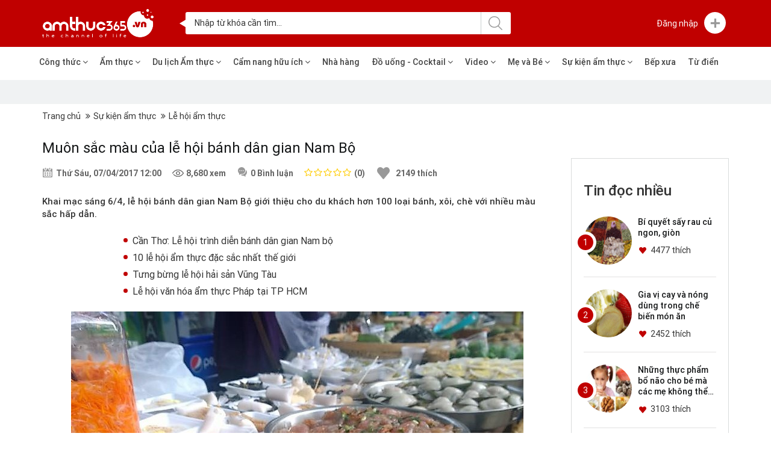

--- FILE ---
content_type: text/html; charset=UTF-8
request_url: https://www.amthuc365.vn/t25436c181/le-hoi-am-thuc/2017/04/muon-sac-mau-cua-le-hoi-banh-dan-gian-nam-bo.html
body_size: 21273
content:
 <!DOCTYPE html> <html xmlns="http://www.w3.org/1999/xhtml" xmlns:fb="http://ogp.me/ns/fb#" lang="vi"> <head> <title>Muôn sắc màu của lễ hội bánh dân gian Nam Bộ | Lễ hội</title> <meta http-equiv="Content-Type" content="text/html; charset=utf-8" /> <meta name="viewport" content="width=device-width"> <meta name="description" content="Khai mạc sáng 6/4, lễ hội bánh dân gian Nam Bộ giới thiệu cho du khách hơn 100 loại bánh, xôi, chè với nhiều màu sắc hấp dẫn." /> <meta name="keywords" content="Muôn, sắc, màu, của, lễ, hội, bánh, dân, gian, Nam, Bộ | Lễ, hội" /> <meta name="alexaVerifyID" content="pfcnCh6qevVDTtEpDVo-uqQV5VA" /> <meta name="eclick_verify" content="dFdZX1AXLRcYGVlEagIBHQseJlBaXE0dKw=="/> <link rel="shortcut icon" href="/favicon.png?v=1769363270" type="image/x-icon" /> <meta name="Abstract" content="Khai mạc sáng 6/4, lễ hội bánh dân gian Nam Bộ giới thiệu cho du khách hơn 100 loại bánh, xôi, chè với nhiều màu sắc hấp dẫn." /> <meta name="Classification" content="Khai mạc sáng 6/4, lễ hội bánh dân gian Nam Bộ giới thiệu cho du khách hơn 100 loại bánh, xôi, chè với nhiều màu sắc hấp dẫn." /> <meta name="Area" content="VN" /> <meta name="author" content="Amthuc365.Vn" /> <meta name="copyright" content="2011 AmThuc365" /> <meta name="resource-type" content="Document" /> <meta name="revisit-after" content="1 days" /> <meta name="DC.Publisher" content="AmThuc365" /> <meta name="owner" content="Amthuc365" /> <meta name="geo.placename" content="Ha Noi" /> <meta name="geo.region" content="VN" /> <meta name="googlebot" content="noarchive" /> <meta name="robots" content="noarchive" /> <meta http-equiv="REFRESH" content="1800" /> <meta property="fb:app_id" content="1362795997830808" /> <meta property="fb:fb:admins" content="161021074015710" /> <meta property="fb:fb:admins" content="100003151510878" /> <link href="https://www.amthuc365.vn/isocms/skin/css/font-awesome.min.css?v=1769363270" rel="stylesheet" type="text/css"/> <meta property="og:type" content="article" /> <meta property="og:url" content="https://www.amthuc365.vn/t25436c181/le-hoi-am-thuc/2017/04/muon-sac-mau-cua-le-hoi-banh-dan-gian-nam-bo.html" /> <meta property="og:title" content="Muôn sắc màu của lễ hội bánh dân gian Nam Bộ | Lễ hội" /> <meta property="og:description" content="Khai mạc sáng 6/4, lễ hội bánh dân gian Nam Bộ giới thiệu cho du khách hơn 100 loại bánh, xôi, chè với nhiều màu sắc hấp dẫn." /> <meta property="og:image" content="https://gl.amthuc365.vn/thumbnails/527/350/uploads/i/Tin_Tuc/2017/T4/le-hoi-banh-dan-gian-Nam-Bo11.jpg?v=4.1" /> <meta content="amthuc365.vn" property="og:site_name" /> <meta content="vi_VI" property="og:locale" /> <meta content="25436" property="amthuc365:votes" /> <meta content="92" property="amthuc365:like_percent" /> <!--new script --> <link href="https://www.amthuc365.vn/isocms/skin/css/home/css/bootstrap.min.css" rel="stylesheet" type="text/css"/> <link rel="stylesheet" type="text/css" href="https://www.amthuc365.vn/isocms/skin/js/new_js/jquery-ui.min.css?ver=1769363270"/> <link rel="stylesheet" href="https://www.amthuc365.vn/isocms/skin/js/themes/gray/easyui.css?v=1769363270" type="text/css" /> <link href="https://www.amthuc365.vn/isocms/skin/css/amthuc365.css?v=1769363270" rel="stylesheet" type="text/css"/> <link rel="stylesheet" href="https://www.amthuc365.vn/isocms/skin/css/news.css?v=1769363270" type="text/css" /> <link rel="stylesheet" href="https://www.amthuc365.vn/isocms/skin/css/hstyle.css?v=1769363270" type="text/css" /> <link rel="stylesheet" type="text/css" href="https://www.amthuc365.vn/isocms/skin/js/owl2/assets/owl.carousel.min.css?v=1769363270"/> <link rel="stylesheet" type="text/css" href="https://www.amthuc365.vn/isocms/skin/js/fancyboxYoutube/jquery.fancybox-1.3.4.css?v=1769363270" /> <!--js--> <script type="text/javascript" src="https://www.amthuc365.vn/isocms/skin/js/new_js/jquery-1.12.4.min.js?v=1769363270"></script> <script type="text/javascript" src="https://www.amthuc365.vn/isocms/skin/js/jquery.easyui.min.js?v=1769363270"></script> <script> var $_easy = $.noConflict(true); </script> <script type="text/javascript" src="https://www.amthuc365.vn/isocms/skin/js/new_js/jquery-1.12.4.min.js?v=1769363270"></script> <script type="text/javascript" src="https://www.amthuc365.vn/isocms/skin/js/new_js/jquery-migrate-1.4.1.min.js?v=1769363270"></script> <script src="https://www.amthuc365.vn/isocms/skin/css/home/js/bootstrap.min.js?v=1769363270" type="text/javascript"></script> <script type="text/javascript" src="https://www.amthuc365.vn/isocms/skin/js/new_js/jquery-ui.min.js?v=1769363270"></script> <script type="text/javascript" src="https://www.amthuc365.vn/isocms/skin/js/jquery.popup.js?v=1769363270"></script> <script type="text/javascript"> var $_document = $(document);</script> <script type="text/javascript" src="https://www.amthuc365.vn/isocms/skin/js/vietiso_slider.js?v=1769363270"></script> <script type="text/javascript" src="https://www.amthuc365.vn/isocms/skin/js/makepop.js?v=1769363270"></script> <script type="text/javascript" src="https://www.amthuc365.vn/isocms/skin/js/jquery.price_format.1.8.js?v=1769363270"></script> <script type="text/javascript" src="https://www.amthuc365.vn/isocms/skin/js/jquery.validate.js?v=1769363270"></script> <script type="text/javascript" src="https://www.amthuc365.vn/isocms/skin/js/jquery.lockfixed.js?v=1769363270"></script> <script type="text/javascript" src="https://www.amthuc365.vn/isocms/skin/js/jquery-ui.min.js?v=1769363270"></script> <script type="text/javascript" src="https://www.amthuc365.vn/isocms/skin/js/jquery.easing.1.3.js?v=1769363270"></script> <script type="text/javascript" src="https://www.amthuc365.vn/isocms/skin/js/jquery.rating.js?v=1769363270"></script> <script type="text/javascript" src="https://www.amthuc365.vn/isocms/skin/js/jquery.colorbox.js?v=1769363270"></script> <script type="text/javascript" src="https://www.amthuc365.vn/isocms/skin/js/jquery.cookie.js?v=1769363270"></script> <script src="https://www.amthuc365.vn/isocms/skin/js/owl2/owl.carousel.min.js?v=1769363270"></script> <script type="text/javascript" src="https://www.amthuc365.vn/isocms/skin/js/fancyboxYoutube/jquery.fancybox-1.3.4.pack.js?v=1769363270"></script> <!--venobox--> <script src="https://www.amthuc365.vn/isocms/skin/js/venobox/venobox.min.js?v=1769363270" type="text/javascript"></script> <link rel="stylesheet" href="https://www.amthuc365.vn/isocms/skin/js/venobox/venobox.css?v=1769363270" type="text/css"/> <script src="https://www.amthuc365.vn/isocms/skin/css/home/js/script.js?v=1769363270" type="text/javascript"></script> <!--end--> <!--Style--> <script type="text/javascript" src="https://www.amthuc365.vn/editor/redactor/redactor.js?v=1769363270"></script> <link rel="stylesheet" href="https://www.amthuc365.vn/editor/redactor/redactor.css?v=1769363270" type="text/css"> <script type="text/javascript" src="https://www.amthuc365.vn/editor/redactor/emojionearea.js?v=1769363270"></script> <link rel="stylesheet" href="https://www.amthuc365.vn/editor/redactor/emojionearea.css?v=1769363270" type="text/css"> <script type="text/javascript" src="https://www.amthuc365.vn/isocms/skin/js/jquery.form.js?v=1769363270"></script> <script type="text/javascript">	var path_ajax_script='https://www.amthuc365.vn';	var DOMAIN_NAME = '';	var URL_IMAGES = 'https://www.amthuc365.vn/isocms/skin/images';	var URL_CSS = 'https://www.amthuc365.vn/isocms/skin/css';	var URL_JS = 'https://www.amthuc365.vn/isocms/skin/js';	var mod = 'news';	var act = 'detail';	var profile_id = '';	var _loggedin = '0';	var return_url = '/t25436c181/le-hoi-am-thuc/2017/04/muon-sac-mau-cua-le-hoi-banh-dan-gian-nam-bo.html';	var confirm_delete = 'Bạn chắc muốn thực hiện thao tác này?';	var appId = '1362795997830808';	var chUrl = '/js/channel.html';	var _login_facebook = '1';	var mod = 'news';	var act = 'detail';	var REQUEST_URI='/t25436c181/le-hoi-am-thuc/2017/04/muon-sac-mau-cua-le-hoi-banh-dan-gian-nam-bo.html';	var OAUTHURL = 'https://accounts.google.com/o/oauth2/auth?';	var VALIDURL = 'https://www.googleapis.com/oauth2/v1/tokeninfo?access_token=';	var SCOPE = 'https://www.googleapis.com/auth/userinfo.email';	var CLIENTID = '549919377579-0phe58fm24a807gslcfdql1t1bi36g93.apps.googleusercontent.com';	var REDIRECT = 'https://www.amthuc365.vn/oauth2callback';	var TYPE = 'token';	var _url = OAUTHURL+'scope='+SCOPE+'&client_id='+CLIENTID+'&redirect_uri='+REDIRECT+'&response_type=' + TYPE;	var acToken, tokenType, expiresIn, user, loggedIn = false; </script> <script src="https://www.google.com/recaptcha/api.js?hl=vi&ver=1769363270" async defer></script> <link rel="stylesheet" type="text/css" href="https://www.amthuc365.vn/isocms/skin/css/default.css?v=1769363270" /> <script type="text/javascript" src="https://www.amthuc365.vn/isocms/skin/js/script.min.js?v=1769363270"></script> <!--<script data-ad-client="ca-pub-4169313547807932" async src="https://pagead2.googlesyndication.com/pagead/js/adsbygoogle.js"></script>--> </head> <body id="landing" class="news_detail_bd"> <div id="fb-root"></div> <script async src="https://www.googletagmanager.com/gtag/js?id=UA-51542885-1"></script> <script> window.dataLayer = window.dataLayer || []; function gtag(){dataLayer.push(arguments);} gtag('js', new Date()); gtag('config', 'UA-51542885-1'); </script> <script>(function(d, s, id) {	var js, fjs = d.getElementsByTagName(s)[0];	if (d.getElementById(id)) return;	js = d.createElement(s); js.id = id;	js.src = 'https://connect.facebook.net/vi_VN/sdk.js#xfbml=1&version=v2.12&appId=133277703988822&autoLogAppEvents=1';	fjs.parentNode.insertBefore(js, fjs);	}(document, 'script', 'facebook-jssdk')); </script> <!-- Google Tag Manager --> <noscript> <iframe src="//www.googletagmanager.com/ns.html?id=GTM-5HZ49T" height="0" width="0" style="display:none;visibility:hidden"></iframe> </noscript> <script>(function(w,d,s,l,i){w[l]=w[l]||[];w[l].push({'gtm.start':	new Date().getTime(),event:'gtm.js'});var f=d.getElementsByTagName(s)[0],	j=d.createElement(s),dl=l!='dataLayer'?'&l='+l:'';j.async=true;j.src=	'//www.googletagmanager.com/gtm.js?id='+i+dl;f.parentNode.insertBefore(j,f);	})(window,document,'script','dataLayer','GTM-5HZ49T');</script> <!-- End Google Tag Manager --> <div id="gbLoading" style="position:fixed;width:100%;height:100%;background:url('/isocms/skin/images/bgLoading.png') repeat; z-index:9999999; display:none;"> <div class="innerGbLoading" style="position:fixed; width:100%; height:100%; background:url('/isocms/skin/images/gbLoading.png') no-repeat center center;"></div> </div> <div class="wapper-container"> <div id="container"> <header> <div class="header-destop"> <div class="header-top"> <div class="container clearfix"> <div class="logo-box"> <h2 class="img-logo"> <a href="/" title="Kênh Ẩm Thực 365"> <img class="img-responsive" src="https://www.amthuc365.vn/isocms/skin/images/Amthuc365/logo.png" alt="AmThuc365"/> </a> </h2> </div> <!--end logo-box--> <div class="search-top col-md-6" 0> <div class="box-search_top clearfix" style="position:relative"> <form method="post" enctype="multipart/form-data" action="/tim-kiem-tren-amthuc365"> <input type="text" name="search_key" class="inputsearch search_all_page" value="Nhập từ khóa cần tìm..." onfocus="if(this.value=='Nhập từ khóa cần tìm...') this.value=''" onblur="if(this.value=='') this.value='Nhập từ khóa cần tìm...'" autocomplete="off" onclick="this.select()"> <button type="submit" class="icon-click" ></button> <div class="autosuggetData" id="autosuggetDataTop"></div> <input type="hidden" name="Hid" value="Hid" /> <input type="hidden" name="token" value="25812d2498b71b164e5a4fbdd6ef4791" /> </form> </div> <script type="text/javascript">	var catId = ""; </script> <script type="text/javascript">	$('body').click(function(event) {	if (!$(event.target).closest('#autosuggetDataTop').length) {	$('#autosuggetDataTop').hide();	};	});	$(".search_all_page").bind('keyup change', function() {	var $_this = $(this);	var $_parent = $_this.closest('.restaurant-search_bar');	search_PageList();	if ($_this.val() != '') {	clearTimeout(aj_search_PageList);	search_PageList();	}	});	/*$(document).on('click','.search-submit', function(ev){	var $_this = $(this);	$('#FormSearchRest').submit();	return false;	});*/	var aj_search_PageList = '';	function search_PageList($_type) {	aj_search_PageList = setTimeout(function() {	var $_keyword =$(".search_all_page").val();	$.ajax({	type: 'POST',	url: path_ajax_script + '/index.php?mod=home&act=ajGetSearchAllPage',	data: {	"keyword": $_keyword	},	dataType: 'html',	success: function(html) {	if (html.indexOf('_EMPTY') >= 0) {	$('#autosuggetDataTop').hide();	}else {	$('#autosuggetDataTop').stop(false, true).slideDown();	$('#autosuggetDataTop').html(html);	}	}	});	}, 500);	} </script> </div> <!--end search-top--> <div class="login-box"> <ul class="menu-top_right"> <li class="login"> <a href="javascript:void(0)" title="Đăng nhập"> <p class="mb0 pull-left text-login"><span class="txt-l">Đăng nhập </span></p> </a> <ul class="menuh-h__login"> <li class="log_res"><a data-toggle="modal" data-target="#web_login" >Đăng nhập</a></li> <li class="log_res"><a data-toggle="modal" data-target="#web_register" >Tạo tài khoản</a></li> <li class="social face"> <a href="javascript:void(0);" class="fb-connect" title="Đăng nhập bằng Facebook"> <span class="ml-15 fa fa-facebook pull-left fs-22"></span> <span class="pull-left txt-social">Đăng nhập bằng Facebook</span></a> </li> <li class="social google"> <a href="javascript:void(0);" class="login_google" title="Đăng nhập bằng Google"> <span class="ml-15 fa fa-google-plus pull-left fs-22"></span> <span class="pull-left txt-social">Đăng nhập bằng Google</span> </a> </li> </ul> </li> <li class="box_ic"> <a href="javascript:void(0);" title="Bạn có thể"> <span class="ic-sprite ic-plus"></span> </a> <ul class="menu-you__can"> <li><p>Bạn có thể </p></li> <li class="clearfix"> <span class="ic-sprite ic-location pull-left"></span> <p class="txt-you_can pull-left"> <!--<a class="add_dataToweb" href="javascript:void(0);" data-url="/them-nha-hang.html" title="Tạo địa điểm">Tạo địa điểm</a>--> <a class="add_dataToweb" href="/them-nha-hang.html" data-url="/them-nha-hang.html" title="Tạo địa điểm">Tạo địa điểm</a> <span>Sẽ được duyệt trong 48 tiếng</span> </p> </li> <li class="clearfix"> <span class="ic-sprite ic-course pull-left"></span> <p class="txt-you_can pull-left"> <!--<a class="add_dataToweb" href="javascript:void(0);" data-url="/them-cong-thuc.html" title="Tạo công thức">Tạo công thức</a>--> <a class="add_dataToweb" href="/them-cong-thuc.html" data-url="/them-cong-thuc.html" title="Tạo công thức">Tạo công thức</a> <span>Sẽ được duyệt trong 48 tiếng</span> </p> </li> <li class="clearfix"> <span class="ic-sprite ic-videoTop pull-left"></span> <p class="txt-you_can pull-left"> <!--<a class="add_dataToweb" href="javascript:void(0);" data-url="/them-video.html" class="mt2" title="Tạo video">Tạo video</a>--> <a class="add_dataToweb" href="/them-video.html" data-url="/them-video.html" class="mt2" title="Tạo video">Tạo video</a> <span>Sẽ được duyệt trong 48 tiếng</span> </p> </li> <li class="clearfix"> <span class="ic-sprite ic-pen pull-left"></span> <p class="txt-you_can pull-left"> <!--<a class="add_dataToweb" href="javascript:void(0);" data-url="/them-bai-viet.html" class="mt2" title="Chia sẻ bài viết">Chia sẻ bài viết</a>--> <a class="add_dataToweb" href="/them-bai-viet.html" data-url="/them-bai-viet.html" class="mt2" title="Chia sẻ bài viết">Chia sẻ bài viết</a> <span>Sẽ được duyệt trong 48 tiếng</span> </p> </li> </ul><!--end menu-you__can--> </li> </ul> </div><!--end login-box--> </div> </div><!--end head-top--> <div class="header-main"> <div class="container"> <div class="row"> <ul class="header-menu_main"> <li><a href="/cong-thuc.html" title="Công thức">Công thức <i class="fa fa-angle-down"></i></a> <ul class="submenu"> <li><a href="/cong-thuc/91-loai-mon/" title="Loại món">Loại món</a></li> <li><a href="/cong-thuc/104-cach-che-bien/" title="Cách chế biến">Cách chế biến</a></li> <li><a href="/cong-thuc/105-thanh-phan/" title="Thành phần">Thành phần</a></li> <li><a href="/cong-thuc/127-van-hoa/" title="Văn hóa">Văn hóa</a></li> </ul> </li> <li> <a href="/am-thuc.html" title="Ẩm thực">Ẩm thực <i class="fa fa-angle-down"></i></a> <ul class="submenu"> <li><a href="/am-thuc-ba-mien.html" title="Ẩm thực ba miền">Ẩm thực ba miền</a></li> <li><a href="/nau-nuong.html" title="Nấu nướng">Nấu nướng</a></li> <li><a href="/the-gioi-mon-ngon.html" title="Thế giới món ngon">Thế giới món ngon</a></li> <li><a href="/van-hoa-am-thuc.html" title="Văn hóa ẩm thực">Văn hóa ẩm thực</a></li> <li><a href="/mon-an-suc-khoe.html" title="Món ăn &amp; sức khỏe">Món ăn &amp; sức khỏe</a></li> <li><a href="/day-nau-an-pha-che.html" title="Dạy nấu ăn - Pha chế">Dạy nấu ăn - Pha chế</a></li> </ul> </li> <li> <a href="/du-lich-am-thuc.html" title="Du lịch Ẩm thực">Du lịch Ẩm thực <i class="fa fa-angle-down"></i></a> <ul class="submenu"> <li><a href="/che-bien-mon-ngon.html" title="Chế biến món ngon">Chế biến món ngon</a></li> <li><a href="/lua-chon-nha-hang.html" title="Lựa chọn nhà hàng">Lựa chọn nhà hàng</a></li> <li><a href="/tu-van-thuc-don.html" title="Tư vấn thực đơn">Tư vấn thực đơn</a></li> </ul> </li> <li> <a href="/cam-nang-huu-ich.html" title="Cẩm nang hữu ích">Cẩm nang hữu ích <i class="fa fa-angle-down"></i></a> <ul class="submenu"> <li><a href="/kheo-tay-hay-lam.html" title="Khéo tay hay làm">Khéo tay hay làm</a></li> <li><a href="/suc-khoe-gia-dinh.html" title="Sức khỏe gia đình">Sức khỏe gia đình</a></li> <li><a href="/meo-vat-gia-dinh.html" title="Mẹo vặt gia đình">Mẹo vặt gia đình</a></li> <li><a href="/lam-dep.html" title="Làm đẹp">Làm đẹp</a></li> <li><a href="/me-va-be.html" title="Mẹ và Bé">Mẹ và Bé</a></li> <li><a href="/thuc-pham-chuc-nang.html" title="Thực phẩm chức năng">Thực phẩm chức năng</a></li> </ul> </li> <li><a href="/dia-chi-nha-hang.html" title="Nhà hàng">Nhà hàng</a></li> <li> <a href="/do-uong-cocktail.html" title="Đồ uống - Cocktail">Đồ uống - Cocktail <i class="fa fa-angle-down"></i></a> <ul class="submenu"> <li><a href="/sinh-to-che-kem.html" title="Sinh tố - Chè - Kem">Sinh tố - Chè - Kem</a></li> <li><a href="/cocktail-mocktails.html" title="Cocktail - Mocktails">Cocktail - Mocktails</a></li> <li><a href="/bia-nuoc-giai-khat.html" title="Bia - Nước giải khát">Bia - Nước giải khát</a></li> <li><a href="/van-hoa-do-uong.html" title="Văn hóa đồ uống">Văn hóa đồ uống</a></li> <li><a href="/tu-van-ve-ruou.html" title="Tư vấn về rượu">Tư vấn về rượu</a></li> <li><a href="do-uong-suc-khoe.html" title="Đồ uống &amp; Sức khỏe">Đồ uống &amp; Sức khỏe</a></li> </ul> </li> <li> <a href="/video/" title="Video">Video <i class="fa fa-angle-down"></i></a> <ul class="submenu"> <li><a href="https://www.amthuc365.vn/video-cong-thuc.html" title="Video công thức">Video công thức</a></li> <li><a href="https://www.amthuc365.vn/video-meo-hay.html" title="Video mẹo hay">Video mẹo hay</a></li> </ul> </li> <li> <a href="/me-va-be.html" title="Mẹ và Bé">Mẹ và Bé <i class="fa fa-angle-down"></i></a> <ul class="submenu"> <li><a href="/am-thuc-trong-mat-tre-tho.html" title="Ẩm thực trong mắt trẻ thơ">Ẩm thực trong mắt trẻ thơ</a></li> <li><a href="/dinh-duong-cho-be.html" title="Dinh dưỡng cho bé">Dinh dưỡng cho bé</a></li> <li><a href="/dinh-duong-ba-bau.html" title="Dinh dưỡng bà bầu">Dinh dưỡng bà bầu</a></li> <li><a href="/me-cham-be-khoe.html" title="Mẹ chăm bé khỏe">Mẹ chăm bé khỏe</a></li> <li><a href="/thuc-pham-cho-be.html" title="Thực phẩm cho bé">Thực phẩm cho bé</a></li> <li><a href="/thuc-pham-ba-bau.html" title="Thực phẩm bà bầu">Thực phẩm bà bầu</a></li> </ul> </li> <li> <a href="/su-kien-am-thuc.html" title="Sự kiện ẩm thực">Sự kiện ẩm thực <i class="fa fa-angle-down"></i></a> <ul class="submenu"> <li><a href="/le-hoi-am-thuc.html" title="Lễ hội ẩm thực">Lễ hội ẩm thực</a></li> <li><a href="/khai-truong-nha-hang-gioi-thieu-san-pham.html" title="Khai trương nhà hàng, giới thiệu sản phẩm">Khai trương nhà hàng, giới thiệu sản phẩm</a></li> <li><a href="/tin-am-thuc.html" title="Tin Ẩm thực">Tin Ẩm thực</a></li> <li><a href="/nhan-vat-hom-nay.html" title="Nhân vật hôm nay">Nhân vật hôm nay</a></li> </ul> </li> <li> <a href="/bep-xua.html" title="Bếp xưa">Bếp xưa </a> </li> <li> <a href="/tu-dien/" title="Từ điển">Từ điển</a></li> </ul> </div> </div> </div> </div><!--end header-top--> </header><!--end header--> <div id="web_login" class="modal fade" role="dialog"> <div class="modal-dialog"> <div class="modal-content form_login_register"> <button type="button" class="close close_form" data-dismiss="modal">&times;</button> <h3 class="title_modal">Đăng nhập</h3> <form id="form__login_api" method="POST"> <div class="content__form_login clearfix"> <div class="login_form"> <div class="form-group "> <div class="input-group email__people"> <input type="text" class="iplr_form form-control" name="email" placeholder="Email" value="" autocomplete="off"/> <span class="input-group-addon"> <i class="email icon_form"></i> </span> </div> </div> <div class="form-group"> <div class="input-group pass__people"> <input type="password" class="iplr_form" name="password" placeholder="Mật Khẩu" value="" autocomplete="off"/> <span class="input-group-addon"> <i class="pass icon_form"></i> </span> </div> </div> <div class="form-group"> </div> <div class="form-group"> <input type="hidden" name="submit_login" value="submit_login"> <button type="submit" class="btn_lr_submit">Đăng nhập</button> </div> </div> <div class="text_or"> <span>Hoặc</span> </div> <!--end login_form--> <div class="login_social"> <button class="btn_social face fb-connect" ><span class="fa fa-facebook"></span> Đăng nhập với Facebook</button> <button class="btn_social google login_google" ><span class="fa fa-google-plus"></span> Đăng nhập với Google</button> <div class="meta__tool text-center"> <a href="javascript:void(0);" title="Chưa có tài khoản?">Chưa có tài khoản?</a> <a href="javascript:void(0);" class="show-modal_res" title="Đăng ký">Đăng ký</a> </div> </div><!--end login_social--> </div> </form> </div> </div> </div> <script type="text/javascript">	$(document).on('click','.show-modal_res', function(){	$('#web_login').modal('hide');	$('#web_register').modal('show');	});	$( document ).ready( function () {	$( "#form__login_api" ).validate( {	rules: {	email: {email:true, required: true},	password: {required: true},	},	messages: {	email:{	required: "Xin vui lòng nhập email",	email: "Email Không hợp lệ"	},	password:"Xin vui lòng nhập mật khẩu",	},	errorElement: "em",	errorPlacement: function ( error, element ) {	error.addClass( "help-block" );	if ( element.prop( "type" ) === "checkbox" ) {	error.insertAfter( element.closest( ".checkbox" ) );	} else {	error.insertAfter( element.closest('.input-group') );	}	},	highlight: function ( element, errorClass, validClass ) {	$( element ).parents( ".col-sm-5" ).addClass( "has-error" ).removeClass( "has-success" );	},	unhighlight: function (element, errorClass, validClass) {	$( element ).parents( ".col-sm-5" ).addClass( "has-success" ).removeClass( "has-error" );	}	} );	}); </script> <div id="web_register" class="modal fade" role="dialog"> <div class="modal-dialog"> <div class="modal-content form_login_register"> <button type="button" class="close close_form" data-dismiss="modal">&times;</button> <h3 class="title_modal">Đăng ký tài khoản</h3> <div class="content__form_login clearfix"> <form method="POST" id="register_api_form"> <div class="login_form"> <div class="form-group "> <div class="input-group name__people"> <input type="text" class="iplr_form" name="name" placeholder="Họ tên"/> <span class="input-group-addon"> <i class="name icon_form"></i> </span> </div> </div> <div class="form-group "> <div class="input-group email__people"> <input type="text" class="iplr_form" name="email" placeholder="Email"/> <span class="input-group-addon"> <i class="email icon_form"></i> </span> </div> </div> <div class="form-group"> <div class="input-group pass__people"> <input type="password" class="iplr_form" name="password" placeholder="Mật Khẩu"/> <span class="input-group-addon"> <i class="pass icon_form"></i> </span> </div> </div> <div class="form-group"> <div class="checkbox checkbox-success"> <input id="terms" name="terms" class="styled" type="checkbox"> <label for="terms">	Tôi đồng ý với <a target="_blank" href="/dieu-khoan-su-dung.html" title="Điều khoản Sử dụng">Điều khoản Sử dụng</a> của AmThuc365 </label> </div> </div> <div class="form-group"> <input type="hidden" name="submit_res" value="submit_res"> <button type="submit" class="btn_lr_submit">Đăng ký</button> </div> </div> <!--end login_form--> </form> <div class="text_or"> <span>Hoặc</span> </div> <div class="login_social"> <button class="btn_social face fb-connect" ><span class="fa fa-facebook"></span> Đăng ký với Facebook</button> <button class="btn_social google login_google" ><span class="fa fa-google-plus"></span> Đăng ký với Google</button> <div class="meta__tool text-center"> <a title="Đã có tài khoản?">Đã có tài khoản?</a> <a href="javascript:void(0);" class="show-modal_log" title="Đăng nhập">Đăng nhập</a> </div> </div> <!--end login_social--> </div> </div> </div> </div> <script type="text/javascript">	$_document.ready( function () {	$_document.on('click','.show-modal_log', function(e){	e.preventDefault();	$('#web_register').modal('hide');	$('#web_login').modal('show');	return false;	});	$("#register_api_form").validate( {	rules: {	name: {required: true},	email: {email:true, required: true},	password: {required: true},	terms: {required: true}	},	messages: {	name: "Xin Vui lòng Nhập Họ Tên",	email:{	required: "Xin vui lòng nhập email",	email: "Email Không hợp lệ"	},	/*phone:{	required: "Xin vui lòng nhập số điện thoại",	number: "Số điện thoại phải là chữ số"	},*/	password:"Xin vui lòng nhập mật khẩu",	terms:"Bạn phải đồng ý với điều khoản sử dụng",	},	errorElement: "em",	errorPlacement: function ( error, element ) {	error.addClass( "help-block" );	if ( element.prop( "type" ) === "checkbox" ) {	error.insertAfter( element.closest( ".checkbox" ) );	} else {	error.insertAfter( element.closest('.input-group') );	}	},	highlight: function ( element, errorClass, validClass ) {	$( element ).parents( ".col-sm-5" ).addClass( "has-error" ).removeClass( "has-success" );	},	unhighlight: function (element, errorClass, validClass) {	$( element ).parents( ".col-sm-5" ).addClass( "has-success" ).removeClass( "has-error" );	}	} );	}); </script> <div class="clearfix"></div> <script type="text/javascript">	var _MOD = 'news';	var $_loggedin = '0';	var path_ajax_script = 'https://www.amthuc365.vn';	var _token = '17e35cb200f08614a2b872d3872fbb36'; </script> <script type="text/javascript">	setTimeout(function(){	$('.alert-login_mess').fadeOut(500);	}, 5000);	$(document).ready(function(){	$('ul.header-menu_main >li').hover(function() {	$(this).find('.submenu').stop(true, true).delay(200).fadeIn(200);	}, function() {	$(this).find('.submenu').stop(true, true).delay(200).fadeOut(200);	});	$('ul.menu-top_right >li').hover(function() {	$(this).find('.menuh-h__login').stop(true, true).delay(200).fadeIn(200);	}, function() {	$(this).find('.menuh-h__login').stop(true, true).delay(200).fadeOut(200);	});	$('ul.menu-top_right >li').hover(function() {	$(this).find('.menu-profile_user').stop(true, true).delay(200).fadeIn(200);	}, function() {	$(this).find('.menu-profile_user').stop(true, true).delay(200).fadeOut(200);	});	$('ul.menu-top_right >li.box_ic').hover(function() {	$(this).find('.menu-you__can').stop(true, true).delay(200).fadeIn(200);	}, function() {	$(this).find('.menu-you__can').stop(true, true).delay(200).fadeOut(200);	});	});	// $(document).on('click', '.add_dataToweb',function(){	//	var $_this = $(this);	//	if($_loggedin != 1){	//	$('#web_login').modal('show');	//	}else{	//	var link_add = $_this.attr('data-url');	//	window.location.href = link_add; //	//	}	//	return false;	// });	var ww = $( window ).width();	if( ww < 1024){	$(".li-notifications-dropdown").empty();	} </script> <div class="clearfix"></div> <div class="page-container"> <div class="box-ads_top bg_f0f2f3 pd_10_0"> <div class="box-ads_home text-center"> <a href="" title=""><img class="img-responsive inline-block" alt="" src="" width="728px" height="auto"/></a> </div> </div> <div class="breadcrumb-main hidden-xs"> <div class="container"> <ol class="breadcrumb mt0 mb0"> <li><a href="https://www.amthuc365.vn" title="Trang chủ">Trang chủ</a></li> <li><a href="/su-kien-am-thuc.html" title="Sự kiện ẩm thực">Sự kiện ẩm thực</a></li> <li><a href="/le-hoi-am-thuc.html" title="Lễ hội ẩm thực">Lễ hội ẩm thực</a></li> </ol> </div> </div><!--end breadcrumb-main --> <div class="page-content"> <div class="container"> <div class="row"> <div class="col-md-9"> <div class="news-detail_content"> <h1 class="title">Muôn sắc màu của lễ hội bánh dân gian Nam Bộ</h1> <div class="new-meta mb20"> <p><span class="ic-sprite ic-calendar"></span> Thứ Sáu, 07/04/2017 12:00</p> <p><span class="ic-sprite ic-view"></span> 8,680 xem</p> <p><span class="ic-sprite ic-comment_detail"></span> <span id="totalComment25436">0</span> Bình luận</p> <p class="res-rate" id="rateNews25436"> <label class="star-review"><span style="width: 0%;"></span></label> <span>(0)</span> </p> <p class="mr0"> <a href="javascript:void(0);" class="addWishlist" clsTable="News" data="25436"><i class="ic-sprite ic-heart_detail"></i></a> <span id="numberWishlistNews25436">2149</span> <span class="hidden-xs">thích</span> </p> </div> <div class="entry-news"> <div class="intro">	Khai mạc sáng 6/4, lễ hội bánh dân gian Nam Bộ giới thiệu cho du khách hơn 100 loại bánh, xôi, chè với nhiều màu sắc hấp dẫn. </div> <div class="mt20 mb20"> <ul class="menu-lst_related"> <li><a href="/t20636c181/le-hoi-am-thuc/2013/12/can-tho-le-hoi-trinh-dien-banh-dan-gian-nam-bo.html" title="Cần Thơ: Lễ hội trình diễn bánh dân gian Nam bộ">Cần Thơ: Lễ hội trình diễn bánh dân gian Nam bộ</a></li> <li><a href="/t20702c189/du-lich-am-thuc/2014/01/10-le-hoi-am-thuc-dac-sac-nhat-the-gioi.html" title="10 lễ hội ẩm thực đặc sắc nhất thế giới">10 lễ hội ẩm thực đặc sắc nhất thế giới</a></li> <li><a href="/t21701c326/tin-am-thuc/2014/08/tung-bung-le-hoi-hai-san-vung-tau.html" title="Tưng bừng lễ hội hải sản Vũng Tàu">Tưng bừng lễ hội hải sản Vũng Tàu</a></li> <li><a href="/t21817c326/tin-am-thuc/2014/10/le-hoi-van-hoa-am-thuc-phap-tai-tp-hcm.html" title="Lễ hội văn hóa ẩm thực Pháp tại TP HCM">Lễ hội văn hóa ẩm thực Pháp tại TP HCM</a></li> </ul> </div> <div class="tinimce-content__new"> <p><img style="display: block; margin-left: auto; margin-right: auto;" title="Mu&ocirc;n sắc m&agrave;u của lễ hội b&aacute;nh d&acirc;n gian Nam Bộ" src="https://gl.amthuc365.vn/uploads/i/Tin_Tuc/2017/T4/le-hoi-banh-dan-gian-Nam-Bo.jpg" alt="Mu&ocirc;n sắc m&agrave;u của lễ hội b&aacute;nh d&acirc;n gian Nam Bộ" width="751" height="459" /></p><p style="text-align: justify;"><span style="color: #000000;">Lễ hội b&aacute;nh d&acirc;n gian Nam Bộ với chủ đề "Ngọt ng&agrave;o hương vị phương Nam" diễn ra từ ng&agrave;y 5-9/4 tại trung t&acirc;m X&uacute;c tiến Đầu tư - Thương mại v&agrave; Hội chợ Triển l&atilde;m Cần Thơ.</span></p><p><img style="display: block; margin-left: auto; margin-right: auto;" title="Mu&ocirc;n sắc m&agrave;u của lễ hội b&aacute;nh d&acirc;n gian Nam Bộ 1" src="https://gl.amthuc365.vn/uploads/i/Tin_Tuc/2017/T4/le-hoi-banh-dan-gian-Nam-Bo1.jpg" alt="Mu&ocirc;n sắc m&agrave;u của lễ hội b&aacute;nh d&acirc;n gian Nam Bộ 1" width="789" height="511" /></p><p style="text-align: justify;"><span style="color: #000000;">Lễ hội c&oacute; sự tham gia của hơn 250 gian h&agrave;ng với hơn 100 loại b&aacute;nh, x&ocirc;i ch&egrave;, l&agrave; đặc sản của nhiều v&ugrave;ng miền trong cả nước. B&ecirc;n cạnh đ&oacute;, lễ hội c&ograve;n c&oacute; gian h&agrave;ng của c&aacute;c nước như Nhật Bản, Campuchia, Malaysia...</span></p><p><img style="display: block; margin-left: auto; margin-right: auto;" title="Mu&ocirc;n sắc m&agrave;u của lễ hội b&aacute;nh d&acirc;n gian Nam Bộ 2" src="https://gl.amthuc365.vn/uploads/i/Tin_Tuc/2017/T4/le-hoi-banh-dan-gian-Nam-Bo2.jpg" alt="Mu&ocirc;n sắc m&agrave;u của lễ hội b&aacute;nh d&acirc;n gian Nam Bộ 2" width="802" height="535" /></p><p style="text-align: justify;"><span style="color: #000000;">Đến đ&acirc;y, ngo&agrave;i thưởng thức c&aacute;c loại b&aacute;nh thơm ngon, du kh&aacute;ch c&ograve;n được xem c&aacute;c nghệ nh&acirc;n biểu diễn l&agrave;m b&aacute;nh, tham gia c&aacute;c tr&ograve; chơi truyền thống, chương tr&igrave;nh văn nghệ hấp dẫn.</span></p><p><img style="display: block; margin-left: auto; margin-right: auto;" title="Mu&ocirc;n sắc m&agrave;u của lễ hội b&aacute;nh d&acirc;n gian Nam Bộ 3" src="https://gl.amthuc365.vn/uploads/i/Tin_Tuc/2017/T4/le-hoi-banh-dan-gian-Nam-Bo3.jpg" alt="Mu&ocirc;n sắc m&agrave;u của lễ hội b&aacute;nh d&acirc;n gian Nam Bộ 3" width="805" height="532" /></p><p style="text-align: justify;"><span style="color: #000000;">B&aacute;nh tằm khoai m&igrave; l&agrave; đặc sản quen thuộc với người miền T&acirc;y. B&aacute;nh hơi dai, c&oacute; vị b&ugrave;i thơm của khoai m&igrave; (củ sắn) v&agrave; dừa nạo, kết hợp c&ugrave;ng với vị b&eacute;o ngậy của nước cốt dừa v&agrave; thơm của m&egrave; rang tạo n&ecirc;n một m&oacute;n ăn khiến ai ăn thử một lần đều kh&oacute; m&agrave; qu&ecirc;n được.</span></p><p><img style="display: block; margin-left: auto; margin-right: auto;" title="Mu&ocirc;n sắc m&agrave;u của lễ hội b&aacute;nh d&acirc;n gian Nam Bộ 4" src="https://gl.amthuc365.vn/uploads/i/Tin_Tuc/2017/T4/le-hoi-banh-dan-gian-Nam-Bo4.jpg" alt="Mu&ocirc;n sắc m&agrave;u của lễ hội b&aacute;nh d&acirc;n gian Nam Bộ 4" width="729" height="535" /></p><p style="text-align: justify;"><span style="color: #000000;">B&aacute;nh chuối hấp nước cốt dừa l&agrave; m&oacute;n ăn đơn giản m&agrave; lại dễ l&agrave;m, đặc biệt l&agrave; miếng chuối được bao phủ bởi lớp bột năng dẻo ngon, ăn c&ugrave;ng với nước cốt dừa b&eacute;o ngậy khiến cho người ăn c&agrave;ng m&ecirc; hơn.</span></p><p><img style="display: block; margin-left: auto; margin-right: auto;" title="Mu&ocirc;n sắc m&agrave;u của lễ hội b&aacute;nh d&acirc;n gian Nam Bộ 5" src="https://gl.amthuc365.vn/uploads/i/Tin_Tuc/2017/T4/le-hoi-banh-dan-gian-Nam-Bo5.jpg" alt="Mu&ocirc;n sắc m&agrave;u của lễ hội b&aacute;nh d&acirc;n gian Nam Bộ 5" width="946" height="539" /></p><p style="text-align: justify;"><span style="color: #000000;">B&aacute;nh bột lọc l&agrave; m&oacute;n ăn được nhiều người y&ecirc;u th&iacute;ch, b&aacute;nh c&oacute; vị dai, trong suốt, nh&acirc;n t&ocirc;m thịt đậm đ&agrave;.</span></p><p><img style="display: block; margin-left: auto; margin-right: auto;" title="Mu&ocirc;n sắc m&agrave;u của lễ hội b&aacute;nh d&acirc;n gian Nam Bộ 6" src="https://gl.amthuc365.vn/uploads/i/Tin_Tuc/2017/T4/le-hoi-banh-dan-gian-Nam-Bo6.jpg" alt="Mu&ocirc;n sắc m&agrave;u của lễ hội b&aacute;nh d&acirc;n gian Nam Bộ 6" width="924" height="527" /></p><p style="text-align: justify;"><span style="color: #000000;">B&aacute;nh l&aacute; mơ được l&agrave;m từ bột gạo, l&aacute; mơ v&agrave; nước cốt dừa. B&aacute;nh l&aacute; mơ c&oacute; vị ngọt b&ugrave;i, dẻo mịn của bột gạo, chấm với nước cốt dừa.</span></p><p><img style="display: block; margin-left: auto; margin-right: auto;" title="Mu&ocirc;n sắc m&agrave;u của lễ hội b&aacute;nh d&acirc;n gian Nam Bộ 7" src="https://gl.amthuc365.vn/uploads/i/Tin_Tuc/2017/T4/le-hoi-banh-dan-gian-Nam-Bo7.jpg" alt="Mu&ocirc;n sắc m&agrave;u của lễ hội b&aacute;nh d&acirc;n gian Nam Bộ 7" width="770" height="503" /></p><p style="text-align: justify;"><span style="color: #000000;">B&aacute;nh hỏi l&agrave; m&oacute;n ăn phổ biến ở khắp c&aacute;c tỉnh miền Nam v&agrave; miền Trung. B&aacute;nh được l&agrave;m từ gạo thơm vo kỹ, ng&acirc;m nước một đ&ecirc;m, trải qua nhiều c&ocirc;ng đoạn rồi hấp ch&iacute;n. B&aacute;nh được d&ugrave;ng để ăn thay cơm ngay cả trong khi cưới hỏi, c&uacute;ng giỗ, lễ lạt... Ảnh: BTC.</span></p><p><img style="display: block; margin-left: auto; margin-right: auto;" title="Mu&ocirc;n sắc m&agrave;u của lễ hội b&aacute;nh d&acirc;n gian Nam Bộ 8" src="https://gl.amthuc365.vn/uploads/i/Tin_Tuc/2017/T4/le-hoi-banh-dan-gian-Nam-Bo8.jpg" alt="Mu&ocirc;n sắc m&agrave;u của lễ hội b&aacute;nh d&acirc;n gian Nam Bộ 8" width="810" height="547" /></p><p style="text-align: justify;"><span style="color: #000000;">B&aacute;nh khọt hay c&ograve;n gọi l&agrave; b&aacute;nh trứng rồng, l&agrave; m&oacute;n b&aacute;nh rất quen thuộc với người d&acirc;n Nam Bộ. B&aacute;nh c&oacute; m&agrave;u v&agrave;ng tươi của nghệ, hơi trong, xung quanh m&agrave;u n&acirc;u nhạt gi&ograve;n tan, ch&iacute;nh giữa nổi bật l&ecirc;n m&agrave;u xanh của h&agrave;nh l&aacute;, m&agrave;u đỏ cam của t&ocirc;m, của đậu xanh, rất đẹp mắt. Ảnh: BTC.</span></p><p><img style="display: block; margin-left: auto; margin-right: auto;" title="Mu&ocirc;n sắc m&agrave;u của lễ hội b&aacute;nh d&acirc;n gian Nam Bộ 9" src="https://gl.amthuc365.vn/uploads/i/Tin_Tuc/2017/T4/le-hoi-banh-dan-gian-Nam-Bo9.jpg" alt="Mu&ocirc;n sắc m&agrave;u của lễ hội b&aacute;nh d&acirc;n gian Nam Bộ 9" width="851" height="536" /></p><p style="text-align: justify;"><span style="color: #000000;">Ch&egrave; tr&ocirc;i nước vốn rất nổi tiếng ở miền Nam. Đ&acirc;y l&agrave; loại ch&egrave; vi&ecirc;n tr&ograve;n l&agrave;m bằng bột nếp, dẻo b&ecirc;n trong c&oacute; nh&acirc;n đậu xanh, ăn c&ugrave;ng với nước cốt dừa c&oacute; vị b&eacute;o.</span></p><p><img style="display: block; margin-left: auto; margin-right: auto;" title="Mu&ocirc;n sắc m&agrave;u của lễ hội b&aacute;nh d&acirc;n gian Nam Bộ 10" src="https://gl.amthuc365.vn/uploads/i/Tin_Tuc/2017/T4/le-hoi-banh-dan-gian-Nam-Bo10.jpg" alt="Mu&ocirc;n sắc m&agrave;u của lễ hội b&aacute;nh d&acirc;n gian Nam Bộ 10" width="849" height="536" /></p><p style="text-align: justify;"><span style="color: #000000;">B&aacute;nh c&uacute;ng l&agrave; một m&oacute;n ăn d&acirc;n d&atilde; c&ugrave;ng với b&aacute;nh cấp của người d&acirc;n Nam Bộ, nhất l&agrave; người miền T&acirc;y. B&aacute;nh được l&agrave;m từ bột gạo (gạo nguy&ecirc;n hạt đem xay nước), pha với nước cốt dừa, đường, nước cốt l&aacute; dứa. B&aacute;nh c&oacute; vị dai, b&eacute;o, ngọt, mặn vừa miệng, ăn kh&ocirc;ng ng&aacute;n v&agrave; nhất l&agrave; m&agrave;u sắc phải bắt mắt, m&ugrave;i vị hấp dẫn.</span></p><p><img style="display: block; margin-left: auto; margin-right: auto;" title="Mu&ocirc;n sắc m&agrave;u của lễ hội b&aacute;nh d&acirc;n gian Nam Bộ 11" src="https://gl.amthuc365.vn/uploads/i/Tin_Tuc/2017/T4/le-hoi-banh-dan-gian-Nam-Bo11.jpg" alt="Mu&ocirc;n sắc m&agrave;u của lễ hội b&aacute;nh d&acirc;n gian Nam Bộ 11" width="768" height="461" /></p><p style="text-align: justify;"><span style="color: #000000;">Nhắc đến ẩm thực T&acirc;y Nam bộ, kh&ocirc;ng thể kh&ocirc;ng nhắc đến những đặc điểm d&acirc;n d&atilde;, dễ l&agrave;m v&agrave; quen thuộc. Quen thuộc từ nguy&ecirc;n liệu đến c&aacute;i t&ecirc;n của b&aacute;nh. B&aacute;nh c&oacute; h&igrave;nh d&aacute;ng giống con tầm th&igrave; gọi l&agrave; b&aacute;nh tầm, b&aacute;nh l&agrave;m từ chuối gọi l&aacute; b&aacute;nh chuối. V&agrave; b&aacute;nh c&oacute; từng lớp bột mỏng như da lợn n&ecirc;n được gọi l&agrave; b&aacute;nh da lợn.</span></p><p><img style="display: block; margin-left: auto; margin-right: auto;" title="Mu&ocirc;n sắc m&agrave;u của lễ hội b&aacute;nh d&acirc;n gian Nam Bộ 12" src="https://gl.amthuc365.vn/uploads/i/Tin_Tuc/2017/T4/le-hoi-banh-dan-gian-Nam-Bo12.jpg" alt="Mu&ocirc;n sắc m&agrave;u của lễ hội b&aacute;nh d&acirc;n gian Nam Bộ 12" width="826" height="539" /></p><p style="text-align: justify;"><span style="color: #000000;">B&aacute;nh cuốn ngọt hay c&ograve;n gọi l&agrave; b&aacute;nh ướt c&oacute; thể xem l&agrave; đặc sản Bến Tre. B&aacute;nh ướt ngọt thực chất l&agrave; b&aacute;nh tr&aacute;ng dừa khi mới tr&aacute;ng xong, chưa đem phơi, c&ograve;n ướt, cuốn th&ecirc;m &iacute;t nh&acirc;n đậu xanh, dừa b&agrave;o để cho ra m&oacute;n ăn chơi th&uacute; vị.</span></p><p><img style="display: block; margin-left: auto; margin-right: auto;" title="Mu&ocirc;n sắc m&agrave;u của lễ hội b&aacute;nh d&acirc;n gian Nam Bộ 13" src="https://gl.amthuc365.vn/uploads/i/Tin_Tuc/2017/T4/le-hoi-banh-dan-gian-Nam-Bo13.jpg" alt="Mu&ocirc;n sắc m&agrave;u của lễ hội b&aacute;nh d&acirc;n gian Nam Bộ 13" width="707" height="540" /></p><p style="text-align: justify;"><span style="color: #000000;">B&aacute;nh đ&uacute;c vốn l&agrave; m&oacute;n ăn d&acirc;n d&atilde; xuất hiện ở cả ba miền. Miền Bắc thịnh h&agrave;nh nhất m&oacute;n b&aacute;nh đ&uacute;c lạc chấm tương hoặc chan canh cua. Miền Trung nổi tiếng với b&aacute;nh đ&uacute;c chấm mắm n&ecirc;m v&agrave; b&aacute;nh đ&uacute;c hến. V&agrave; ở miền Nam, b&aacute;nh đ&uacute;c l&aacute; dứa l&agrave; m&oacute;n ăn mang n&eacute;t ri&ecirc;ng của người miền T&acirc;y Nam bộ.</span></p><p style="text-align: justify;"><img title="Mu&ocirc;n sắc m&agrave;u của lễ hội b&aacute;nh d&acirc;n gian Nam Bộ 14" src="https://gl.amthuc365.vn/uploads/i/Tin_Tuc/2017/T4/le-hoi-banh-dan-gian-Nam-Bo14.jpg" alt="Mu&ocirc;n sắc m&agrave;u của lễ hội b&aacute;nh d&acirc;n gian Nam Bộ 14" width="889" height="512" /></p><p style="text-align: justify;"><span style="color: #000000;">B&aacute;nh t&eacute;t l&aacute; cẩm Cần Thơ thuộc top 100 m&oacute;n ăn ẩm thực, đặc sản ti&ecirc;u biểu của Việt Nam v&agrave; l&agrave; một trong c&aacute;c m&oacute;n ăn d&acirc;n d&atilde; đ&atilde; được Martin Yan chọn để quay chương tr&igrave;nh thực tế "Taste of Vietnam".</span></p><p><img style="display: block; margin-left: auto; margin-right: auto;" title="Mu&ocirc;n sắc m&agrave;u của lễ hội b&aacute;nh d&acirc;n gian Nam Bộ 15" src="https://gl.amthuc365.vn/uploads/i/Tin_Tuc/2017/T4/le-hoi-banh-dan-gian-Nam-Bo15.jpg" alt="Mu&ocirc;n sắc m&agrave;u của lễ hội b&aacute;nh d&acirc;n gian Nam Bộ 15" width="870" height="510" /></p><p style="text-align: justify;"><span style="color: #000000;">Ở miền T&acirc;y, b&aacute;nh l&aacute; dừa c&oacute; mặt ở nhiều tỉnh từ Long An, Tiền Giang, k&eacute;o d&agrave;i cho đến miệt Tr&agrave; Vinh, S&oacute;c Trăng, nhưng Bến Tre mới ch&iacute;nh l&agrave; thủ phủ của chiếc b&aacute;nh c&oacute; lớp vỏ l&agrave;m từ c&aacute;nh l&aacute; dừa. B&aacute;nh c&oacute; vị dẻo, b&eacute;o thơm, ngậy của nếp c&ugrave;ng nước cốt dừa.</span></p><p><img style="display: block; margin-left: auto; margin-right: auto;" title="Mu&ocirc;n sắc m&agrave;u của lễ hội b&aacute;nh d&acirc;n gian Nam Bộ 16" src="https://gl.amthuc365.vn/uploads/i/Tin_Tuc/2017/T4/le-hoi-banh-dan-gian-Nam-Bo16.jpg" alt="Mu&ocirc;n sắc m&agrave;u của lễ hội b&aacute;nh d&acirc;n gian Nam Bộ 16" width="910" height="538" /></p><p style="text-align: justify;"><span style="color: #000000;">Cuộc sống hiện đại ho&aacute; ng&agrave;y c&agrave;ng khiến người ta dần qu&ecirc;n đi n&eacute;t văn h&oacute;a xưa, th&igrave; lễ hội b&aacute;nh d&acirc;n gian l&agrave; cơ hội để người gi&agrave; t&igrave;m về ho&agrave;i niệm, sống trong những năm th&aacute;ng tuổi thơ, người trẻ c&oacute; cơ hội t&igrave;m hiểu về văn h&oacute;a truyền thống của d&acirc;n tộc.</span></p><p style="text-align: right;"><em><span style="color: #000000;">Thảo Nhi. Ảnh: Nguyễn T&uacute; Quỳnh</span></em></p> </div> </div><!--entry-news--> <div class="mt20"> <div class="addthis_inline_share_toolbox"></div> </div> <div class="mt20"> <p><span class="txt-box_new">Danh mục bài viết</span> Lễ hội ẩm thực</p> </div> </div><!--end news-detail_content--> <div class="comments mt20" id="comments__25436"> <div class="comments-form__textbox"> <div class="redactor redactor_nologin"> <div class="rating_half"> <input type="radio" id="star5" name="rating" value="5" /><label class = "full" for="star5" title="Tuyệt vời - 5 sao"></label> <input type="radio" id="star4half" name="rating" value="4.5" /><label class="half" for="star4half" title="Tốt - 4.5 sao"></label> <input type="radio" id="star4" name="rating" value="4" /><label class = "full" for="star4" title="Khá tốt - 4 sao"></label> <input type="radio" id="star3half" name="rating" value="3.5" /><label class="half" for="star3half" title="Khá - 3.5 sao"></label> <input type="radio" id="star3" name="rating" value="3" /><label class = "full" for="star3" title="Trung bình khá - 3 sao"></label> <input type="radio" id="star2half" name="rating" value="2.5" /><label class="half" for="star2half" title="Trung bình - 2.5 sao"></label> <input type="radio" id="star2" name="rating" value="2" /><label class = "full" for="star2" title="Xấu - 2 sao"></label> <input type="radio" id="star1half" name="rating" value="1.5" /><label class="half" for="star1half" title="Rất xấu - 1.5 sao"></label> <input type="radio" id="star1" name="rating" value="1" /><label class = "full" for="star1" title="Tệ - 1 sao"></label> <input type="radio" id="starhalf" name="rating" value="0.5" /><label class="half" for="starhalf" title="Rất tệ - 0.5 sao"></label> </div> <div class="clearfix"></div> <textarea class="form-control" id="redactor-editor__nologin" rows="10" name="content"></textarea> </div> <div class="comments-form__actions"> <button class="btn btn-primary btn-submit-nologin">Gửi bình luận</button> </div> </div> <p class="jumbo-help-text jumbo-help-text-nologin" style="display:none;">Bạn đã có một tài khoản? Vui lòng <a class="submit-nologin" href="javascript:void(0)">đăng nhập</a> hoặc <a class="show-modal_res" href="javascript:void(0)">đăng ký</a> để gửi bình luận</p> <div id="ModalNeedLogin" class="modal fade" role="dialog"> <div class="modal-dialog"> <div class="modal-content"> <div class="modal-header"> <button type="button" class="close" data-dismiss="modal">&times;</button> <h4 class="modal-title">Bạn cần đăng nhập để thực hiện thao tác này</h4> </div> <div class="modal-footer"> <button type="button" class="btn btn-default show-ModalLogin" data-dismiss="modal">Ok</button> </div> </div> </div> </div> <div class="comment-list mt20"> <div class="comment-list__heading-container"> <h3 class="comment-list__heading"><span id="totalComment__25436"></span> Bình luận </h3> <div class="dropdown dropdown-comment-order"> <button class="btn btn-default" type="button" data-toggle="dropdown"> <i class="fa fa-sort-amount-asc" aria-hidden="true"></i> Sắp xếp theo </button> <img src="https://www.amthuc365.vn/isocms/skin/images/loading-small.gif" alt="load" class="ajax-loader-order-comment" style="display:none; margin-left:10px" /> <ul class="dropdown-menu"> <li><a href="javascript:void(0)" class="commentOrderASC" data-target_id="25436" data-order_by="asc"><i class="fa fa-sort-amount-asc" aria-hidden="true"></i> Bình luận hàng đầu</a></li> <li><a href="javascript:void(0)" class="commentOrderDESC" data-target_id="25436" data-order_by="desc"><i class="fa fa-sort-amount-desc" aria-hidden="true"></i> Mới nhất xếp trước</a></li> </ul> </div> </div> <div id="comment-list__25436"> <div class="jumbo-help-loading">	Đang tải dữ liệu <img src="https://www.amthuc365.vn/isocms/skin/images/loading_dots.gif" alt="loading" /> </div> </div> </div> </div> <script type="text/javascript">	var comment_hash = '';	var _target_id = '25436';	var _pageComment = 1; </script> <script type="text/javascript">	var $redactor = null;	var $oldValue='';	$(function(){	if($('#redactor-editor__nologin').length){ $('#redactor-editor__nologin').redactor({	minHeight: 80,	placeholder: 'Nhập nội dung bình luận...',	buttons: ['bold', 'italic', 'link','blockquote','unorderedlist','image'],	imageUpload: DOMAIN_NAME+'/index.php?mod=submit&act=file_upload',	keyupCallback: function($elem, e){	var $value = $elem.getValue();	if($.trim($value) != ''){	$elem.$content.removeClass('redactor_placeholder');	$('.jumbo-help-text-nologin').show();	$('#ModalNeedLogin').modal();	}else{	$elem.$content.addClass('redactor_placeholder');	$('.jumbo-help-text-nologin').hide();	}	},	});	$(document).on("click",".redactor_nologin",function(){	if($(this).closest('.comments-form__textbox').length){	$(this).closest('.comments-form__textbox').next('.jumbo-help-text').show();	}	$('#ModalNeedLogin').modal();	});	}	$(document).on("click",".btn-submit-nologin",function(){	if($(this).closest('.comments-form__textbox').length){	$(this).closest('.comments-form__textbox').next('.jumbo-help-text').show();	}	$('#ModalNeedLogin').modal();	});	$(document).on("click",".submit-nologin",function(){	$("#web_login").modal();	});	$(document).on("click",".show-ModalLogin",function(){	$('#ModalNeedLogin').modal('hide');	$("#web_login").modal();	});	$redactor = $('#redactor-editor__0__25436').redactor({	minHeight: 80,	placeholder: 'Nhập nội dung bình luận (gõ @ để thêm người đề cập)...',	buttons: ['bold', 'italic', 'link','blockquote','unorderedlist','image'],	imageUpload: DOMAIN_NAME+'/index.php?mod=submit&act=file_upload',	keydownCallback:function($elem,e){	$oldValue = $elem.getValue();	},	keyupCallback: function($elem, e){	var $value_mention = '';	var $value = $elem.getValue();	var char = e.which || e.keyCode;	var pos = char==8?0:1;	for(var i=0; i<$value.length; i++) {	if(i >= $oldValue.length) {	pos += i;	break;	}else if($value.charAt(i) !== $oldValue.charAt(i)) {	pos += i;	break;	}	}	if($value.indexOf('@@')>=0){	$value = $value.replace('@@','@');	$elem.setCode($value);	}	if($.trim($value) != ''){	$elem.$content.removeClass('redactor_placeholder');	}else{	$elem.$content.addClass('redactor_placeholder');	}	if($value.indexOf('@')>=0){	/*$value_mention = $value.substr($value.indexOf('@'),$value.length);	$value_mention = $value_mention.replace(/<br>|<p>|<\/p>|@/gi,'');*/	$elem.$content.closest('.comments-form').find('.div_MentionComment').show();	$elem.$content.closest('.comments-form').find('.txtSearchMentionComment').trigger('click');	$value_mention = $value.slice($value.indexOf('@')+1,pos);	$elem.$content.closest('.comments-form').find('.txtSearchMentionComment').val($value_mention);	$elem.$content.closest('.comments-form').find('.txtSearchMentionComment').trigger('change');	}	else{	$elem.$content.closest('.comments-form').find('.div_MentionComment').hide();	}	}	});	$("#redactor-editor__0__25436").emojioneArea({	pickerPosition: "left",	tonesStyle: "bullet" });	if(comment_hash!=''){	load_list_comment_hash(_target_id,'asc',false,comment_hash);	if($('#comment__container'+comment_hash).length){	setTimeout(function(){	$('#comment__container'+comment_hash).closest('.comment-parent').find('.show_replies').trigger('click');	$('#comment__container'+comment_hash).find('.btn-add-reply').trigger('click');	$('html,body').animate({ scrollTop: $('#comment__container'+comment_hash).offset().top-150	}, 900, 'swing');	},100);	}	}else{	load_list_comment(_target_id,'asc',true);	}	$(document).on('click', '.commentOrderASC', function(){	var $_this = $(this);	var target_id = $_this.data('target_id');	var order_by = $_this.data('order_by');	$_this.closest('.dropdown-comment-order').find(".ajax-loader-order-comment").css("display","inline-block");	$_this.closest('.dropdown-comment-order').find("button .fa").removeClass('fa-sort-amount-desc').addClass('fa-sort-amount-asc');	load_list_comment(target_id,order_by,false);	});	$(document).on('click', '.commentOrderDESC', function(){	var $_this = $(this);	var target_id = $_this.data('target_id');	var order_by = $_this.data('order_by');	$_this.closest('.dropdown-comment-order').find(".ajax-loader-order-comment").css("display","inline-block");	$_this.closest('.dropdown-comment-order').find("button .fa").removeClass('fa-sort-amount-asc').addClass('fa-sort-amount-desc');	load_list_comment(target_id,order_by,false);	});	$(document).on('click', '.show_replies', function(){	var $_this = $(this);	$_this.hide();	$_this.next('.hide_replies').show();	$_this.closest('.show-hide-reply').next('.comment__replies').addClass('comment__replies_show');	return false;	});	$(document).on('click', '.hide_replies', function(){	var $_this = $(this);	$_this.hide();	$_this.prev('.show_replies').show();	$_this.closest('.show-hide-reply').next('.comment__replies').removeClass('comment__replies_show');	return false;	});	$(document).on('click', '.btn-add-reply', function(){	var $_this = $(this);	var target_id = $_this.data('target_id');	var parent_id = $_this.data('parent_id');	if($_this.hasClass('clicked')){	$('#comments-form__'+parent_id).remove();	$_this.removeClass('clicked');	}else if(!$_this.hasClass('clicked')){	$_this.addClass('clicked');	$.ajax({	type : 'POST',	url : path_ajax_script+'/index.php?mod=news&act=add_form',	data : {'target_id':target_id,'parent_id':parent_id},	dataTYpe:'html',	success: function(response){	if(response.indexOf('_invalid')>=0){	var html = '<p class="jumbo-help-text">Bạn đã có một tài khoản? Vui lòng <a class="submit-nologin" href="javascript:void(0)">đăng nhập</a> hoặc <a class="show-modal_res" href="javascript:void(0)">đăng ký</a> để trả lời</p>';	$_this.closest('.comment__container').after(html);	}else	$_this.closest('.comment__container').after(response);	}	});	}	return false;	});	$(document).on('click', '.btn-cancel-reply', function(){	var $_this = $(this);	var parent_id = $_this.data('parent_id');	$('#btn-add-reply__'+parent_id).removeClass('clicked');	$('#comments-form__'+parent_id).remove();	});	$(document).on('click', '.btn-upvote-comment', function(){	var $_this = $(this);	var comment_id = $_this.data('comment_id');	var target_id = $_this.data('target_id');	if(!$_this.hasClass('btn-danger')){	$_this.removeClass('btn-default').addClass('btn-danger');	$.ajax({	type : 'POST',	url : path_ajax_script+'/index.php?mod=news&act=upVote',	data : {'comment_id':comment_id,'target_id':target_id},	dataTYpe:'html',	success: function(response){	if(response.indexOf('_invalid')>=0){	var html = '<p class="jumbo-help-text">Bạn đã có một tài khoản? Vui lòng <a class="submit-nologin" href="javascript:void(0)">đăng nhập</a> hoặc <a class="show-modal_res" href="javascript:void(0)">đăng ký</a> thích bình luận này</p>';	$_this.closest('.comment__container').after(html);	return false;	}	if(response.indexOf('_not_access') >=0){	var html = '<div class="alert alert-warning">Tài khoản của bạn không thực hiện được chức năng này. Để kích hoạt chức năng này vui lòng đăng ký với '+GROUP_NAME+'</div>';	$_this.closest('.comment__container').after(html);	return false;	}	var htm = response.split('|||');	$_this.html('<i class="fa fa-heart"></i>&nbsp;'+htm[1]);	}	});	}	return false;	});	$(document).on('click', ".loadMoreComment", function(ev) {	var $_this = $(this);	var _currentPage = parseInt($_this.data('page'));	var _total_page = $_this.data('total_page');	var _order_by = $_this.data('order_by');	$_this.find('.ajax-loader').show();	/*_pageComment++;*/	$.ajax({	type:'POST',	url:path_ajax_script+'/index.php?mod=news&act=ajLoadMoreComment',	data:{	"page":_currentPage,	"target_id":_target_id,	"order_by":_order_by,	},	dataType:'html',	success:function(html){	$_this.find('.ajax-loader').hide();	$('.comment-parent:last').after( html );	if((_currentPage+1) > _total_page){	$_this.remove();	}else{	$_this.data('page',(_currentPage+1));	}	/*if(_total_page==_pageComment)	$_this.hide();*/	}	});	});	$(document).on('click', ".loadMoreCommentPrev", function(ev) {	var $_this = $(this);	var _currentPage = parseInt($_this.data('page'));	var _total_page = $_this.data('total_page');	var _order_by = $_this.data('order_by');	var _comment_hash = $_this.data('comment_hash');	$_this.find('.ajax-loader').show();	/*_pageComment++;*/	$.ajax({	type:'POST',	url:path_ajax_script+'/index.php?mod=news&act=ajLoadMoreCommentPrev',	data:{	"page":_currentPage,	"target_id":_target_id,	"order_by":_order_by,	"comment_hash":_comment_hash	},	dataType:'html',	success:function(html){	$_this.find('.ajax-loader').hide();	if(_order_by=='asc')	$('.comment-parent:first').before( html );	else	$('.comment-parent:last').after( html );	if((_currentPage+1) > _total_page){	$_this.remove();	}else{	$_this.data('page',(_currentPage+1));	}	/*if(_total_page==_pageComment)	$_this.hide();*/	}	});	});	$(document).on('click', ".loadMoreCommentNext", function(ev) {	var $_this = $(this);	var _currentPage = parseInt($_this.data('page'));	var _total_page = $_this.data('total_page');	var _order_by = $_this.data('order_by');	var _comment_hash = $_this.data('comment_hash');	$_this.find('.ajax-loader').show();	/*_pageComment++;*/	$.ajax({	type:'POST',	url:path_ajax_script+'/index.php?mod=news&act=ajLoadMoreCommentNext',	data:{	"page":_currentPage,	"target_id":_target_id,	"order_by":_order_by,	"comment_hash":_comment_hash	},	dataType:'html',	success:function(html){	$_this.find('.ajax-loader').hide();	if(_order_by=='asc')	$('.comment-parent:last').after( html );	else	$('.comment-parent:first').before( html );	if((_currentPage+1) > _total_page){	$_this.remove();	}else{	$_this.data('page',(_currentPage+1));	}	/*if(_total_page==_pageComment)	$_this.hide();*/	}	});	});	$('body').on('click', function (e) {	if($(e.target).closest('.tool-comment').length){	if($(e.target).attr('class')=='editComment'){	target_id = $(e.target).attr('target_id');	comment_id = $(e.target).attr('comment_id');	if($("#comments-form__"+comment_id).length){	return false;	}	$.ajax({	type : 'POST',	url : path_ajax_script+'/index.php?mod=news&act=add_form_edit_comment',	data : {'target_id':target_id,'comment_id':comment_id},	dataTYpe:'html',	success: function(response){	if(response.indexOf('_invalid')>=0){	var html = '<p class="jumbo-help-text">Vui lòng <a class="submit-nologin" href="javascript:void(0)">đăng nhập</a> để sửa bình luận</p>';	$(e.target).closest('.comment__container').after(html);	}else	$(e.target).closest('.comment__container').after(response);	}	});	}else if($(e.target).attr('class')=='delComment'){	target_id = $(e.target).attr('target_id');	comment_id = $(e.target).attr('comment_id');	if(confirm('Bạn có chắc chắn muốn xóa?')){	$.ajax({	type : 'POST',	url : path_ajax_script+'/index.php?mod=news&act=del_comment',	data : {'target_id':target_id,'comment_id':comment_id},	dataTYpe:'html',	success: function(response){	if(response.indexOf('_invalid')>=0){	var html = '<p class="jumbo-help-text">Vui lòng <a class="submit-nologin" href="javascript:void(0)">đăng nhập</a> để xóa</p>';	$(e.target).closest('.comment__container').after(html);	}else{	$(e.target).closest('#comment-parent-'+target_id+'-'+comment_id).remove();	$('#totalComment__'+_target_id).text(response);	$('#totalComment'+_target_id).text(response);	if(parseInt(response)<=1){	$('.dropdown-comment-order').hide();	}	}	}	});	}	}else if($(e.target).attr('class')=='editReply'){	target_id = $(e.target).attr('target_id');	comment_id = $(e.target).attr('comment_id');	if($("#comments-form__"+comment_id).length){	return false;	}	$.ajax({	type : 'POST',	url : path_ajax_script+'/index.php?mod=news&act=add_form_edit_reply',	data : {'target_id':target_id,'comment_id':comment_id},	dataTYpe:'html',	success: function(response){	if(response.indexOf('_invalid')>=0){	var html = '<p class="jumbo-help-text">Vui lòng <a class="submit-nologin" href="javascript:void(0)">đăng nhập</a> để sửa bình luận</p>';	$(e.target).closest('.comment__container').after(html);	}else	$(e.target).closest('.comment__container').after(response);	}	});	}else if($(e.target).attr('class')=='delReply'){	target_id = $(e.target).attr('target_id');	comment_id = $(e.target).attr('comment_id');	if(confirm('Bạn có chắc chắn muốn xóa?')){	$.ajax({	type : 'POST',	url : path_ajax_script+'/index.php?mod=news&act=del_comment',	data : {'target_id':target_id,'comment_id':comment_id},	dataTYpe:'html',	success: function(response){	if(response.indexOf('_invalid')>=0){	var html = '<p class="jumbo-help-text">Vui lòng <a class="submit-nologin" href="javascript:void(0)">đăng nhập</a> để xóa</p>';	$(e.target).closest('.comment__container').after(html);	}else{	if($(e.target).closest('#comments-'+target_id+'-'+comment_id).parent('.comment__replies').find('.comment').length == 1){	$(e.target).closest('#comments-'+target_id+'-'+comment_id).parent('.comment__replies').prev('.show-hide-reply').remove();	}	$(e.target).closest('#comments-'+target_id+'-'+comment_id).remove();	}	}	});	}	}else{	$(e.target).closest('.tool-comment').find(".box-tool-comment").toggle();	}	$(e.target).closest('.comment__meta').mouseleave(function(){	$(e.target).closest('.comment__meta').find(".box-tool-comment").hide();	});	return false;	}	});	$(document).on('click', '.btn-cancel-edit', function(){	var $_this = $(this);	var comment_id = $_this.data('comment_id');	$('#comments-form__'+comment_id).remove();	});	});	function save_comment(_this){	var parent_id = $(_this).data('parent_id');	var target_id = $(_this).data('target_id');	var event_action = $(_this).data('event_action');	$(_this).closest('form').find('.ajax-loader-save-comment').show();	$(_this).closest('form').ajaxSubmit({	type : 'POST',	url : path_ajax_script+'/index.php?mod=news&act=add_comment',	dataType:'html',	data:{'parent_id':parent_id,'target_id':target_id,'event_action':event_action},	success: function(response){	if(response.indexOf('_empty_content') >=0){	$(_this).closest('form').find('.ajax-loader-save-comment').hide();	var html = '<div class="alert alert-warning">Bạn chưa nhập nội dung bình luận!</div>';	$(_this).closest('form').after(html);	return false;	}	if(response.indexOf('_success') >=0){	if($(_this).closest('form').next('.alert-warning').length > 0)	$(_this).closest('form').next('.alert-warning').remove();	var htm = response.split('|||');	$(_this).closest('form').find('.ajax-loader-save-comment').hide();	if(event_action=='post'){	load_list_comment(target_id,'desc',false);	$redactor.setCode('');	$(_this).closest('form').find('.mention_id').val('');	load_rate_news(target_id);	}else{	$('#comments-form__'+parent_id).remove();	if($('#comments-'+target_id+'-'+parent_id).length>0){	if($('#comments-'+target_id+'-'+parent_id+' > .comment__replies').length>0)	/*$('#comments-'+target_id+'-'+parent_id+' > .comment__replies').append(htm[2]);*/	$('#comments-'+target_id+'-'+parent_id+' > .comment__replies:last').after(htm[1]);	else	$('#comments-'+target_id+'-'+parent_id+' > .comment__container').after(htm[1]);	}else{	if($('#comment-parent-'+target_id+'-'+parent_id+' > .comment__replies').length>0)	/*$('#comment-parent-'+target_id+' > .comment__replies').append(htm[2]);*/	$('#comment-parent-'+target_id+'-'+parent_id+' > .comment__replies:last').after(htm[1]);	else	$('#comment-parent-'+target_id+'-'+parent_id+' > .comment__container').after(htm[1]);	}	}	}	}	});	};	function edit_comment(_this){	var comment_id = $(_this).data('comment_id');	var target_id = $(_this).data('target_id');	$(_this).closest('form').find('.ajax-loader-save-comment').show();	$(_this).closest('form').ajaxSubmit({	type : 'POST',	url : path_ajax_script+'/index.php?mod=news&act=edit_comment',	dataType:'html',	data:{'comment_id':comment_id,'target_id':target_id},	success: function(response){	if(response.indexOf('_empty_content') >=0){	$(_this).closest('form').find('.ajax-loader-save-comment').hide();	var html = '<div class="alert alert-warning">Bạn chưa nhập nội dung bình luận!</div>';	$(_this).closest('form').after(html);	return false;	}	if(response.indexOf('_success') >=0){	if($(_this).closest('form').next('.alert-warning').length > 0)	$(_this).closest('form').next('.alert-warning').remove();	var htm = response.split('|||');	$(_this).closest('form').find('.ajax-loader-save-comment').hide();	$('#comments-form__'+comment_id).remove();	$('#comment-parent-'+target_id+'-'+comment_id+' > .comment__container').html(htm[1]);	load_rate_news(target_id);	}	}	});	};	function edit_reply(_this){	var comment_id = $(_this).data('comment_id');	var target_id = $(_this).data('target_id');	$(_this).closest('form').find('.ajax-loader-save-comment').show();	$(_this).closest('form').ajaxSubmit({	type : 'POST',	url : path_ajax_script+'/index.php?mod=news&act=edit_reply',	dataType:'html',	data:{'comment_id':comment_id,'target_id':target_id},	success: function(response){	if(response.indexOf('_empty_content') >=0){	$(_this).closest('form').find('.ajax-loader-save-comment').hide();	var html = '<div class="alert alert-warning">Bạn chưa nhập nội dung bình luận!</div>';	$(_this).closest('form').after(html);	return false;	}	if(response.indexOf('_success') >=0){	if($(_this).closest('form').next('.alert-warning').length > 0)	$(_this).closest('form').next('.alert-warning').remove();	var htm = response.split('|||');	$(_this).closest('form').find('.ajax-loader-save-comment').hide();	$('#comments-form__'+comment_id).remove();	$('#comments-'+target_id+'-'+comment_id+' > .comment__container').html(htm[1]);	}	}	});	};	function load_list_comment($target_id,$order_by,$async){	$.ajax({	type : 'POST',	url : path_ajax_script+'/index.php?mod=news&act=load_list_comment',	data:{target_id:$target_id,order_by:$order_by},	dataType:'html',	async: $async,	success: function(response){	var html = response.split('|||');	$('div[id=comment-list__'+_target_id+']').html(html[1]);	$('.comment__content').find('a').attr('rel','nofollow');	$('#totalComment__'+_target_id).text(html[2]);	$('#totalComment'+_target_id).text(html[2]);	if(html[2]<=1){	$('.dropdown-comment-order').hide();	}	else	$('.dropdown-comment-order').show();	setTimeout(function(){$('.dropdown-comment-order').find(".ajax-loader-order-comment").hide();},500);	}	});	}	function load_list_comment_hash($target_id,$order_by,$async,$comment_hash){	$.ajax({	type : 'POST',	url : path_ajax_script+'/index.php?mod=news&act=load_list_comment_hash',	data:{target_id:$target_id,order_by:$order_by,comment_hash:$comment_hash},	dataType:'html',	async: $async,	success: function(response){	var html = response.split('|||');	$('div[id=comment-list__'+_target_id+']').html(html[1]);	$('.comment__content').find('a').attr('rel','nofollow');	$('#totalComment__'+_target_id).text(html[2]);	$('#totalComment'+_target_id).text(html[2]);	/*if(html[2]<=1){	$('.dropdown-comment-order').hide();	}	else	$('.dropdown-comment-order').show();	setTimeout(function(){$('.dropdown-comment-order').find(".ajax-loader-order-comment").hide();},500);*/	}	});	}	function load_rate_news($target_id){	$.ajax({	type : 'POST',	url : path_ajax_script+'/index.php?mod=news&act=load_rate_news',	data:{target_id:$target_id},	dataType:'html',	success: function(response){	$("#rateNews"+$target_id).html(response);	}	});	} </script> <div class="box-new_more mt30 mb30"> <div class="header-home_box mb20 clearfix"> <h3 class="mt0 mb0 pull-left"> <a href="javascript:void(0);" title="Các tin liên quan"> <span class="ic-sprite ic-restaurant"></span><span class="txt hidden-xs">Đừng bỏ lỡ!</span> Các tin liên quan </a> </h3> </div> <div class="owl-carousel owl-theme owl-slide__newDetail owl-slide__hasArow"> <div class="it-new"> <div class="it-img"> <a href="/t26314c189/du-lich-am-thuc/2018/12/ceo-halo-tour-tu-nhan-vien-ngan-hang-den-ong-chu-cong-ty-lu-hanh-danh-tieng.html" title="CEO Halo Tour: Từ nhân viên ngân hàng đến ông chủ Công ty lữ hành danh tiếng"><image alt="CEO Halo Tour: Từ nhân viên ngân hàng đến ông chủ Công ty lữ hành danh tiếng" src="https://gl.amthuc365.vn/thumbnails/263/175/uploads/i/Tin_Tuc/dang-an-quang-ninh7.jpg?v=4.1"/></a> </div> <div class="it-body"> <h3><a href="/t26314c189/du-lich-am-thuc/2018/12/ceo-halo-tour-tu-nhan-vien-ngan-hang-den-ong-chu-cong-ty-lu-hanh-danh-tieng.html" title="CEO Halo Tour: Từ nhân viên ngân hàng đến ông chủ Công ty lữ hành danh tiếng">CEO Halo Tour: Từ nhân viên ngân hàng đến ông chủ Công ty lữ hành danh tiếng</a></h3> <div class="text-center"> <div class="it-meta"> <p class="it-author"> <a target="_blank" class="avatar" href="https://www.amthuc365.vn/profile/1924.html" title="Phương Thảo"> <img class="img-circle" src="https://www.amthuc365.vn/isocms/skin/images/no_avatar.png?v=4.1" width="16px" height="16px" alt="Phương Thảo"/> <span>Phương Thảo</span> </a> </p> <p class="it-wish ml-15"> <span class="ic-sprite ic-wish"></span><span id="numberWishlistNews26314">1043</span> thích </p> </div> </div> </div> </div><!--end it-new--> <div class="it-new"> <div class="it-img"> <a href="/t26312c178/meo-vat-gia-dinh/2018/12/lam-the-nao-de-thai-hanh-tay-ma-khong-chay-nuoc-mat.html" title="Làm thế nào để thái hành tây mà không chảy nước mắt?"><image alt="Làm thế nào để thái hành tây mà không chảy nước mắt?" src="https://gl.amthuc365.vn/thumbnails/263/175/uploads/i/Lam-the-nao-de-thai-hanh-tay-ma-khong-chay-nuoc-mat.jpg?v=4.1"/></a> </div> <div class="it-body"> <h3><a href="/t26312c178/meo-vat-gia-dinh/2018/12/lam-the-nao-de-thai-hanh-tay-ma-khong-chay-nuoc-mat.html" title="Làm thế nào để thái hành tây mà không chảy nước mắt?">Làm thế nào để thái hành tây mà không chảy nước mắt?</a></h3> <div class="text-center"> <div class="it-meta"> <p class="it-author"> <a target="_blank" class="avatar" href="https://www.amthuc365.vn/profile/1932.html" title="Nguyễn Hoài Thu"> <img class="img-circle" src="https://www.amthuc365.vn/isocms/skin/images/no_avatar.png?v=4.1" width="16px" height="16px" alt="Nguyễn Hoài Thu"/> <span>Nguyễn Hoài Thu</span> </a> </p> <p class="it-wish ml-15"> <span class="ic-sprite ic-wish"></span><span id="numberWishlistNews26312">4301</span> thích </p> </div> </div> </div> </div><!--end it-new--> <div class="it-new"> <div class="it-img"> <a href="/t26310c189/du-lich-am-thuc/2018/12/chiem-nguong-mon-xuc-xich-dac-biet-o-cac-quoc-gia-tren-the-gioi.html" title="Chiêm ngưỡng món xúc xích đặc biệt ở các quốc gia trên thế giới"><image alt="Chiêm ngưỡng món xúc xích đặc biệt ở các quốc gia trên thế giới" src="https://gl.amthuc365.vn/thumbnails/263/175/uploads/i/Chiem-nguong-mon-xuc-xich-dac-biet-o-cac-quoc-gia-tren-the-gioi.jpg?v=4.1"/></a> </div> <div class="it-body"> <h3><a href="/t26310c189/du-lich-am-thuc/2018/12/chiem-nguong-mon-xuc-xich-dac-biet-o-cac-quoc-gia-tren-the-gioi.html" title="Chiêm ngưỡng món xúc xích đặc biệt ở các quốc gia trên thế giới">Chiêm ngưỡng món xúc xích đặc biệt ở các quốc gia trên thế giới</a></h3> <div class="text-center"> <div class="it-meta"> <p class="it-author"> <a target="_blank" class="avatar" href="https://www.amthuc365.vn/profile/1902.html" title="Nguyễn Hoàng Anh"> <img class="img-circle" src="https://www.amthuc365.vn/isocms/skin/images/no_avatar.png?v=4.1" width="16px" height="16px" alt="Nguyễn Hoàng Anh"/> <span>Nguyễn Hoàng Anh</span> </a> </p> <p class="it-wish ml-15"> <span class="ic-sprite ic-wish"></span><span id="numberWishlistNews26310">2642</span> thích </p> </div> </div> </div> </div><!--end it-new--> <div class="it-new"> <div class="it-img"> <a href="/t26307c74/mon-an-suc-khoe/2018/12/9-loai-thuc-pham-khong-bao-gio-so-het-han.html" title="9 loại thực phẩm không bao giờ sợ hết hạn"><image alt="9 loại thực phẩm không bao giờ sợ hết hạn" src="https://gl.amthuc365.vn/thumbnails/263/175/uploads/i/10-loai-thuc-pham-khong-bao-gio-so-het-han.jpg?v=4.1"/></a> </div> <div class="it-body"> <h3><a href="/t26307c74/mon-an-suc-khoe/2018/12/9-loai-thuc-pham-khong-bao-gio-so-het-han.html" title="9 loại thực phẩm không bao giờ sợ hết hạn">9 loại thực phẩm không bao giờ sợ hết hạn</a></h3> <div class="text-center"> <div class="it-meta"> <p class="it-author"> <a target="_blank" class="avatar" href="https://www.amthuc365.vn/profile/1910.html" title="Dương Ngọc Bích"> <img class="img-circle" src="https://www.amthuc365.vn/isocms/skin/images/no_avatar.png?v=4.1" width="16px" height="16px" alt="Dương Ngọc Bích"/> <span>Dương Ngọc Bích</span> </a> </p> <p class="it-wish ml-15"> <span class="ic-sprite ic-wish"></span><span id="numberWishlistNews26307">2095</span> thích </p> </div> </div> </div> </div><!--end it-new--> <div class="it-new"> <div class="it-img"> <a href="/t26305c277/cach-nau-nuong/2018/12/tim-hieu-nhung-cach-tach-long-do-va-long-trang-trung-hieu-qua-nhat.html" title="Tìm hiểu những cách tách lòng đỏ và lòng trắng trứng hiệu quả nhất"><image alt="Tìm hiểu những cách tách lòng đỏ và lòng trắng trứng hiệu quả nhất" src="https://gl.amthuc365.vn/thumbnails/263/175/uploads/i/Tim-hieu-nhung-cach-tach-long-do-va-long-trang-trung-hieu-qua-nhat.png?v=4.1"/></a> </div> <div class="it-body"> <h3><a href="/t26305c277/cach-nau-nuong/2018/12/tim-hieu-nhung-cach-tach-long-do-va-long-trang-trung-hieu-qua-nhat.html" title="Tìm hiểu những cách tách lòng đỏ và lòng trắng trứng hiệu quả nhất">Tìm hiểu những cách tách lòng đỏ và lòng trắng trứng hiệu quả nhất</a></h3> <div class="text-center"> <div class="it-meta"> <p class="it-author"> <a target="_blank" class="avatar" href="https://www.amthuc365.vn/profile/1927.html" title="Nguyễn Thùy Dương"> <img class="img-circle" src="https://www.amthuc365.vn/isocms/skin/images/no_avatar.png?v=4.1" width="16px" height="16px" alt="Nguyễn Thùy Dương"/> <span>Nguyễn Thùy Dương</span> </a> </p> <p class="it-wish ml-15"> <span class="ic-sprite ic-wish"></span><span id="numberWishlistNews26305">1781</span> thích </p> </div> </div> </div> </div><!--end it-new--> <div class="it-new"> <div class="it-img"> <a href="/t26303c63/do-uong-cocktail/2018/12/tu-lam-mon-ca-phe-trung-am-ap-cho-ngay-gio-lanh.html" title="Tự làm món cà phê trứng ấm áp cho ngày gió lạnh"><image alt="Tự làm món cà phê trứng ấm áp cho ngày gió lạnh" src="https://gl.amthuc365.vn/thumbnails/263/175/uploads/i/Tu-lam-mon-ca-phe-trung-am-ap-cho-ngay-gio-lanh.jpg?v=4.1"/></a> </div> <div class="it-body"> <h3><a href="/t26303c63/do-uong-cocktail/2018/12/tu-lam-mon-ca-phe-trung-am-ap-cho-ngay-gio-lanh.html" title="Tự làm món cà phê trứng ấm áp cho ngày gió lạnh">Tự làm món cà phê trứng ấm áp cho ngày gió lạnh</a></h3> <div class="text-center"> <div class="it-meta"> <p class="it-author"> <a target="_blank" class="avatar" href="https://www.amthuc365.vn/profile/1905.html" title="Bùi Minh Anh"> <img class="img-circle" src="https://www.amthuc365.vn/isocms/skin/images/no_avatar.png?v=4.1" width="16px" height="16px" alt="Bùi Minh Anh"/> <span>Bùi Minh Anh</span> </a> </p> <p class="it-wish ml-15"> <span class="ic-sprite ic-wish"></span><span id="numberWishlistNews26303">3382</span> thích </p> </div> </div> </div> </div><!--end it-new--> <div class="it-new"> <div class="it-img"> <a href="/t26304c189/du-lich-am-thuc/2018/12/dau-la-nhung-mon-an-khong-the-thieu-trong-ban-tiec-giang-sinh-cua-nguoi-anh.html" title="Đâu là những món ăn không thể thiếu trong bàn tiệc Giáng Sinh của người Anh?"><image alt="Đâu là những món ăn không thể thiếu trong bàn tiệc Giáng Sinh của người Anh?" src="https://gl.amthuc365.vn/thumbnails/263/175/uploads/i/Dau-la-nhung-mon-an-khong-the-thieu-trong-dem-tiec-Giang-Sinh-cua-nguoi-Anh.jpg?v=4.1"/></a> </div> <div class="it-body"> <h3><a href="/t26304c189/du-lich-am-thuc/2018/12/dau-la-nhung-mon-an-khong-the-thieu-trong-ban-tiec-giang-sinh-cua-nguoi-anh.html" title="Đâu là những món ăn không thể thiếu trong bàn tiệc Giáng Sinh của người Anh?">Đâu là những món ăn không thể thiếu trong bàn tiệc Giáng Sinh của người Anh?</a></h3> <div class="text-center"> <div class="it-meta"> <p class="it-author"> <a target="_blank" class="avatar" href="https://www.amthuc365.vn/profile/1912.html" title="Vũ Duy Anh"> <img class="img-circle" src="https://www.amthuc365.vn/isocms/skin/images/no_avatar.png?v=4.1" width="16px" height="16px" alt="Vũ Duy Anh"/> <span>Vũ Duy Anh</span> </a> </p> <p class="it-wish ml-15"> <span class="ic-sprite ic-wish"></span><span id="numberWishlistNews26304">3378</span> thích </p> </div> </div> </div> </div><!--end it-new--> <div class="it-new"> <div class="it-img"> <a href="/t26302c189/du-lich-am-thuc/2018/12/top-10-mon-an-ngon-nhat-cua-y-ban-nhat-dinh-phai-thu-mot-lan-khong-co-pizza-dau-nhe.html" title="Top 10 món ăn ngon nhất của Ý bạn nhất định phải thử một lần (không có pizza đâu nhé)"><image alt="Top 10 món ăn ngon nhất của Ý bạn nhất định phải thử một lần (không có pizza đâu nhé)" src="https://gl.amthuc365.vn/thumbnails/263/175/uploads/i/Top-10-mon-an-ngon-nhat-cua-Y-ban-nhat-dinh-phai-thu-mot-lan.jpg?v=4.1"/></a> </div> <div class="it-body"> <h3><a href="/t26302c189/du-lich-am-thuc/2018/12/top-10-mon-an-ngon-nhat-cua-y-ban-nhat-dinh-phai-thu-mot-lan-khong-co-pizza-dau-nhe.html" title="Top 10 món ăn ngon nhất của Ý bạn nhất định phải thử một lần (không có pizza đâu nhé)">Top 10 món ăn ngon nhất của Ý bạn nhất định phải thử một lần (không có pizza đâu nhé)</a></h3> <div class="text-center"> <div class="it-meta"> <p class="it-author"> <a target="_blank" class="avatar" href="https://www.amthuc365.vn/profile/1908.html" title="Đỗ Ngọc Oanh"> <img class="img-circle" src="https://gl.amthuc365.vn/uploads/news/4579bd9f20a958e7f278295a569dfead.jpg?v=4.1" width="16px" height="16px" alt="Đỗ Ngọc Oanh"/> <span>Đỗ Ngọc Oanh</span> </a> </p> <p class="it-wish ml-15"> <span class="ic-sprite ic-wish"></span><span id="numberWishlistNews26302">4705</span> thích </p> </div> </div> </div> </div><!--end it-new--> <div class="it-new"> <div class="it-img"> <a href="/t26309c189/du-lich-am-thuc/2018/12/kham-pha-phong-cach-am-thuc-doc-dao-tai-khach-san-5-sao-wyndham-legend-halong.html" title="Khám phá phong cách ẩm thực độc đáo tại khách sạn 5 sao Wyndham Legend HaLong"><image alt="Khám phá phong cách ẩm thực độc đáo tại khách sạn 5 sao Wyndham Legend HaLong" src="https://gl.amthuc365.vn/thumbnails/263/175/uploads/i/Tin_Tuc/yakitori-ga-nuong-nhat-ban.jpg?v=4.1"/></a> </div> <div class="it-body"> <h3><a href="/t26309c189/du-lich-am-thuc/2018/12/kham-pha-phong-cach-am-thuc-doc-dao-tai-khach-san-5-sao-wyndham-legend-halong.html" title="Khám phá phong cách ẩm thực độc đáo tại khách sạn 5 sao Wyndham Legend HaLong">Khám phá phong cách ẩm thực độc đáo tại khách sạn 5 sao Wyndham Legend HaLong</a></h3> <div class="text-center"> <div class="it-meta"> <p class="it-author"> <a target="_blank" class="avatar" href="https://www.amthuc365.vn/profile/1924.html" title="Phương Thảo"> <img class="img-circle" src="https://www.amthuc365.vn/isocms/skin/images/no_avatar.png?v=4.1" width="16px" height="16px" alt="Phương Thảo"/> <span>Phương Thảo</span> </a> </p> <p class="it-wish ml-15"> <span class="ic-sprite ic-wish"></span><span id="numberWishlistNews26309">4968</span> thích </p> </div> </div> </div> </div><!--end it-new--> <div class="it-new"> <div class="it-img"> <a href="/t26301c171/nau-nuong/2018/12/dung-thu-gi-de-tao-mau-banh-tu-nhien-thay-cho-mau-thuc-pham.html" title="Dùng thứ gì để tạo màu bánh tự nhiên thay cho màu thực phẩm?"><image alt="Dùng thứ gì để tạo màu bánh tự nhiên thay cho màu thực phẩm?" src="https://gl.amthuc365.vn/thumbnails/263/175/uploads/i/Dung-thu-gi-de-tao-mau-banh-tu-nhien-thay-cho-mau-thuc-pham.jpg?v=4.1"/></a> </div> <div class="it-body"> <h3><a href="/t26301c171/nau-nuong/2018/12/dung-thu-gi-de-tao-mau-banh-tu-nhien-thay-cho-mau-thuc-pham.html" title="Dùng thứ gì để tạo màu bánh tự nhiên thay cho màu thực phẩm?">Dùng thứ gì để tạo màu bánh tự nhiên thay cho màu thực phẩm?</a></h3> <div class="text-center"> <div class="it-meta"> <p class="it-author"> <a target="_blank" class="avatar" href="https://www.amthuc365.vn/profile/1913.html" title="Toàn Ngọc Ánh"> <img class="img-circle" src="https://www.amthuc365.vn/isocms/skin/images/no_avatar.png?v=4.1" width="16px" height="16px" alt="Toàn Ngọc Ánh"/> <span>Toàn Ngọc Ánh</span> </a> </p> <p class="it-wish ml-15"> <span class="ic-sprite ic-wish"></span><span id="numberWishlistNews26301">2855</span> thích </p> </div> </div> </div> </div><!--end it-new--> </div> </div> </div> <div class="col-md-3"> <div class="box-ads_home text-center"> <a href="" title=""><img class="img-responsive inline-block" alt="" src=""/></a> </div> <div class="mt30"> <div class="box-most__new"> <h3>Tin đọc nhiều</h3> <ul class="menu-most_new"> <li class="it-p_new clearfix"> <div class="it-p_new_img"> <a href="/t12339c277/cach-nau-nuong/2012/03/bi-quyet-say-rau-cu-ngon-gion.html" title="Bí quyết sấy rau củ ngon, giòn"> <img class="img-responsive img-circle" src="https://gl.amthuc365.vn/thumbnails/82/82//uploads/news/2012-03-12.09.36.27-raucu.gif?v=4.1" alt="Bí quyết sấy rau củ ngon, giòn" /> </a> <p class="txt_border"> <span class="txt_num">1</span> </p> </div> <div class="it-p_new_body"> <h3 class="mt0"><a href="/t12339c277/cach-nau-nuong/2012/03/bi-quyet-say-rau-cu-ngon-gion.html" title="Bí quyết sấy rau củ ngon, giòn" class="text3line">Bí quyết sấy rau củ ngon, giòn</a></h3> <p class="mb0"><span class="ic-sprite ic-wish addWishlistPageList " clsTable="News" data="12339"></span> <span id="numberWishlistNews12339" class="numberWishlistNews12339">4477</span> thích</p> </div> </li> <li class="it-p_new clearfix"> <div class="it-p_new_img"> <a href="/t12333c205/gia-vi-co-nguon-goc-thuc-vat/2012/03/gia-vi-cay-va-nong-dung-trong-che-bien-mon-an.html" title="Gia vị cay và nóng dùng trong chế biến món ăn"> <img class="img-responsive img-circle" src="https://gl.amthuc365.vn/thumbnails/82/82//uploads/news/2012-03-10.11.20.34-gung.gif?v=4.1" alt="Gia vị cay và nóng dùng trong chế biến món ăn" /> </a> <p class="txt_border"> <span class="txt_num">2</span> </p> </div> <div class="it-p_new_body"> <h3 class="mt0"><a href="/t12333c205/gia-vi-co-nguon-goc-thuc-vat/2012/03/gia-vi-cay-va-nong-dung-trong-che-bien-mon-an.html" title="Gia vị cay và nóng dùng trong chế biến món ăn" class="text3line">Gia vị cay và nóng dùng trong chế biến món ăn</a></h3> <p class="mb0"><span class="ic-sprite ic-wish addWishlistPageList " clsTable="News" data="12333"></span> <span id="numberWishlistNews12333" class="numberWishlistNews12333">2452</span> thích</p> </div> </li> <li class="it-p_new clearfix"> <div class="it-p_new_img"> <a href="/t24180c345/dinh-duong-cho-be/2016/02/nhung-thuc-pham-bo-nao-cho-be-ma-cac-me-khong-the-bo-qua.html" title="Những thực phẩm bổ não cho bé mà các mẹ không thể bỏ qua"> <img class="img-responsive img-circle" src="https://gl.amthuc365.vn/thumbnails/82/82/uploads/i/Tin_Tuc/2016/T2/thuc-pham-cho-be.jpg?v=4.1" alt="Những thực phẩm bổ não cho bé mà các mẹ không thể bỏ qua" /> </a> <p class="txt_border"> <span class="txt_num">3</span> </p> </div> <div class="it-p_new_body"> <h3 class="mt0"><a href="/t24180c345/dinh-duong-cho-be/2016/02/nhung-thuc-pham-bo-nao-cho-be-ma-cac-me-khong-the-bo-qua.html" title="Những thực phẩm bổ não cho bé mà các mẹ không thể bỏ qua" class="text3line">Những thực phẩm bổ não cho bé mà các mẹ không thể bỏ qua</a></h3> <p class="mb0"><span class="ic-sprite ic-wish addWishlistPageList " clsTable="News" data="24180"></span> <span id="numberWishlistNews24180" class="numberWishlistNews24180">3103</span> thích</p> </div> </li> <li class="it-p_new clearfix"> <div class="it-p_new_img"> <a href="/t24127c277/cach-nau-nuong/2016/01/4-mon-rau-ngon-voi-cach-lam-nhanh-cho-bua-toi-gia-dinh.html" title="4 món rau ngon với cách làm nhanh cho bữa tối gia đình"> <img class="img-responsive img-circle" src="https://gl.amthuc365.vn/thumbnails/82/82/uploads/i/Tin_Tuc/2016/T1/monraungon.jpg?v=4.1" alt="4 món rau ngon với cách làm nhanh cho bữa tối gia đình" /> </a> <p class="txt_border"> <span class="txt_num">4</span> </p> </div> <div class="it-p_new_body"> <h3 class="mt0"><a href="/t24127c277/cach-nau-nuong/2016/01/4-mon-rau-ngon-voi-cach-lam-nhanh-cho-bua-toi-gia-dinh.html" title="4 món rau ngon với cách làm nhanh cho bữa tối gia đình" class="text3line">4 món rau ngon với cách làm nhanh cho bữa tối gia đình</a></h3> <p class="mb0"><span class="ic-sprite ic-wish addWishlistPageList " clsTable="News" data="24127"></span> <span id="numberWishlistNews24127" class="numberWishlistNews24127">4206</span> thích</p> </div> </li> <li class="it-p_new clearfix"> <div class="it-p_new_img"> <a href="/t12354c220/mon-ngon-hoi-an/2012/03/thuong-thuc-bua-tiec-duong-pho-tai-hoi-an.html" title="Thưởng thức &quot;bữa tiệc&quot; đường phố tại Hội An"> <img class="img-responsive img-circle" src="https://gl.amthuc365.vn/thumbnails/82/82//uploads/news/2012-03-13.08.11.53-amthuchoian.gif?v=4.1" alt="Thưởng thức &quot;bữa tiệc&quot; đường phố tại Hội An" /> </a> <p class="txt_border"> <span class="txt_num">5</span> </p> </div> <div class="it-p_new_body"> <h3 class="mt0"><a href="/t12354c220/mon-ngon-hoi-an/2012/03/thuong-thuc-bua-tiec-duong-pho-tai-hoi-an.html" title="Thưởng thức &quot;bữa tiệc&quot; đường phố tại Hội An" class="text3line">Thưởng thức &quot;bữa tiệc&quot; đường phố tại Hội An</a></h3> <p class="mb0"><span class="ic-sprite ic-wish addWishlistPageList " clsTable="News" data="12354"></span> <span id="numberWishlistNews12354" class="numberWishlistNews12354">4171</span> thích</p> </div> </li> </ul> <!--end box-most__new--> </div> <!--box-most__new --> </div> <div class="mt30"> <div class="box-most__new"> <h3>Tin mới nhất</h3> <ul class="menu-most_new"> <li class="it-p_new clearfix"> <div class="it-p_new_img"> <a href="/t26588c219/mon-ngon-quang-ninh/2021/08/cha-ruoi-dong-trieu.html" title="Chả Rươi Đông Triều"><img class="img-responsive img-circle" alt="Chả Rươi Đông Triều" src="https://gl.amthuc365.vn/thumbnails/82/82/uploads/content/03ed556a7d07095407c5641f4950ac61.jpg?v=4.1"/></a> <p class="txt_border"> <span class="txt_num">1</span> </p> </div> <div class="it-p_new_body"> <h3 class="mt0"><a href="/t26588c219/mon-ngon-quang-ninh/2021/08/cha-ruoi-dong-trieu.html" title="Chả Rươi Đông Triều" class="text3line">Chả Rươi Đông Triều</a></h3> <p class="mb0"><span class="ic-sprite ic-wish"></span><span id="numberWishlistNews26588">4932</span> thích</p> </div> </li> <li class="it-p_new clearfix"> <div class="it-p_new_img"> <a href="/t26550c189/du-lich-am-thuc/2020/12/binh-minh-limousine-ung-dung-cong-nghe-thong-tin-de-phuc-vu-dat-ve-online.html" title="Bình Minh limousine ứng dụng công nghệ thông tin để phục vụ đặt vé online"><img class="img-responsive img-circle" alt="Bình Minh limousine ứng dụng công nghệ thông tin để phục vụ đặt vé online" src="https://gl.amthuc365.vn/thumbnails/82/82/uploads/i/Dan-xe-binhminhlimosin.jpg?v=4.1"/></a> <p class="txt_border"> <span class="txt_num">2</span> </p> </div> <div class="it-p_new_body"> <h3 class="mt0"><a href="/t26550c189/du-lich-am-thuc/2020/12/binh-minh-limousine-ung-dung-cong-nghe-thong-tin-de-phuc-vu-dat-ve-online.html" title="Bình Minh limousine ứng dụng công nghệ thông tin để phục vụ đặt vé online" class="text3line">Bình Minh limousine ứng dụng công nghệ thông tin để phục vụ đặt vé online</a></h3> <p class="mb0"><span class="ic-sprite ic-wish"></span><span id="numberWishlistNews26550">1274</span> thích</p> </div> </li> <li class="it-p_new clearfix"> <div class="it-p_new_img"> <a href="/t26431c328/do-uong-suc-khoe/2020/04/mat-ong-hoa-nhan-hung-yen.html" title="Mật ong hoa nhãn Hưng Yên"><img class="img-responsive img-circle" alt="Mật ong hoa nhãn Hưng Yên" src="https://gl.amthuc365.vn/thumbnails/82/82/uploads/content/b8abf886448406dfe621e1027c689572.jpg?v=4.1"/></a> <p class="txt_border"> <span class="txt_num">3</span> </p> </div> <div class="it-p_new_body"> <h3 class="mt0"><a href="/t26431c328/do-uong-suc-khoe/2020/04/mat-ong-hoa-nhan-hung-yen.html" title="Mật ong hoa nhãn Hưng Yên" class="text3line">Mật ong hoa nhãn Hưng Yên</a></h3> <p class="mb0"><span class="ic-sprite ic-wish"></span><span id="numberWishlistNews26431">2479</span> thích</p> </div> </li> <li class="it-p_new clearfix"> <div class="it-p_new_img"> <a href="/t26422c167/cam-nang-huu-ich/2020/02/can-chuan-bi-nhung-gi-truoc-khi-du-hoc-new-zealand.html" title="Cần chuẩn bị những gì trước khi Du học New Zealand?"><img class="img-responsive img-circle" alt="Cần chuẩn bị những gì trước khi Du học New Zealand?" src="https://gl.amthuc365.vn/thumbnails/82/82/uploads/i/tpthao/DuhocACT/du-hoc-new-zealand-33.png?v=4.1"/></a> <p class="txt_border"> <span class="txt_num">4</span> </p> </div> <div class="it-p_new_body"> <h3 class="mt0"><a href="/t26422c167/cam-nang-huu-ich/2020/02/can-chuan-bi-nhung-gi-truoc-khi-du-hoc-new-zealand.html" title="Cần chuẩn bị những gì trước khi Du học New Zealand?" class="text3line">Cần chuẩn bị những gì trước khi Du học New Zealand?</a></h3> <p class="mb0"><span class="ic-sprite ic-wish"></span><span id="numberWishlistNews26422">1633</span> thích</p> </div> </li> <li class="it-p_new clearfix"> <div class="it-p_new_img"> <a href="/t26421c167/cam-nang-huu-ich/2020/02/nhung-dieu-can-biet-truoc-khi-du-hoc-malta.html" title="Những điều cần biết trước khi du học Malta"><img class="img-responsive img-circle" alt="Những điều cần biết trước khi du học Malta" src="https://gl.amthuc365.vn/thumbnails/82/82/uploads/i/tpthao/DuhocACT/dieu-kien-dang-ky-du-hoc-tai-thuy-si.jpg?v=4.1"/></a> <p class="txt_border"> <span class="txt_num">5</span> </p> </div> <div class="it-p_new_body"> <h3 class="mt0"><a href="/t26421c167/cam-nang-huu-ich/2020/02/nhung-dieu-can-biet-truoc-khi-du-hoc-malta.html" title="Những điều cần biết trước khi du học Malta" class="text3line">Những điều cần biết trước khi du học Malta</a></h3> <p class="mb0"><span class="ic-sprite ic-wish"></span><span id="numberWishlistNews26421">3169</span> thích</p> </div> </li> </ul><!--end box-most__new--> </div><!--box-most__new --> </div> <div class="fb-page" data-href="https://www.facebook.com/AmThuc365.vn/" data-tabs="timeline" data-width="360px" data-height="225px" data-small-header="false" data-adapt-container-width="true" data-hide-cover="false" data-show-facepile="true"><blockquote cite="https://www.facebook.com/AmThuc365.vn/" class="fb-xfbml-parse-ignore"><a href="https://www.facebook.com/AmThuc365.vn/">Kênh ẨmThực365</a></blockquote></div> <div class="clearfix mb5 mt30"></div> </div> </div> </div> </div> </div> <script type="text/javascript">	if($('.owl-slide__newDetail').length > 0){	var $owl = $('.owl-slide__newDetail');	$owl.owlCarousel({	items:3,	loop:true,	nav: false,	navText: ['<i class="fa fa-angle-left"></i>','<i class="fa fa-angle-right"></i>'],	dots:false,	margin:30,	autoplay:false,	responsiveClass:true,	responsive:{	0:{	items:1.2,	},	768:{	items:3,	nav:false,	},	1024:{	items:3,	nav:true,	}	}	});	} </script> <script type="text/javascript"> $(document).ready(function(e) { $('#form-contact').validate(); }); </script> </div> <footer id="footer"> <div class="box-subscribe"> <div class="container"> <div class="box-middle_subscribe"> <div class="subscribe-middle"> <div class="txt-subscribe mb20"> <h3>Đăng ký mail để nhận những thông tin hữu ích.</h3> <p class="hidden-xs">Tin tức ẩm thực, công thức nấu ăn sẽ được gửi đến cho bạn.</p> </div> <div class="clearfix"></div> <div class="entry-subscribe"> <div class="row"> <div class="col-md-4 col-sm-4 col-xs-12 mb-15_mb"> <input type="text" class="subscribe-control name-subscribe" placeholder="Họ tên"/> <label class="la_err name-subscribe_err"></label> </div> <div class="col-md-5 col-sm-5 col-xs-12 mb-15_mb"> <input type="text" class="subscribe-control email-subscribe" placeholder="Email của bạn"/> <label class="la_err email-subscribe_err"></label> </div> <div class="col-md-3 col-sm-3 col-xs-12 mb-15_mb"> <a class="btn-subscribe_res" href="javascript:void(0);" title="Đăng ký"> Đăng ký </a> </div> </div> <div class="alert alert-success alert-dismissable fade in mt30 message-success" style="display:none"> <a href="javascript:void(0);" class="close" data-dismiss="alert" aria-label="close">&times;</a> <strong>Đăng ký thành công!</strong> Cảm ơn bạn đã đăng ký nhận tin tức của Ẩm thực 365. </div> <div class="alert alert-danger alert-dismissable fade in mt30 message-error" style="display:none"> <a href="javascript:void(0);" class="close" data-dismiss="alert" aria-label="close">&times;</a> <strong>Email đã được đăng ký !</strong> Vui lòng thử lại. </div> </div> <!--entry-subscribe--> </div> <!--end subscribe-middle--> </div> </div> <script type="text/javascript">	$(function(){	$('.btn-subscribe_res').click(function(){	var $_email = $('.email-subscribe').val();	var $_name = $('.name-subscribe').val();	if($_name=='' || $_name=='0'){	$('.name-subscribe').focus();	$('.name-subscribe_err').text('Họ tên không được trống!').fadeIn(500);	return false;	}	if($_email=='' || $_email=='0'){	$('.email-subscribe').focus();	$('.email-subscribe_err').text('Email không được trống!').fadeIn(500);	return false;	}	if($_email!=''){	if(!checkVaidEmail($_email)){	$('.email-subscribe').focus();	$('.email-subscribe_err').text('Định dạng email không hợp lệ').fadeIn(500);	return false;	}	}	$.ajax ({	type : "POST",	url: path_ajax_script+"/index.php?mod=home&act=ajSubscribeRes",	data : {	"email" : $_email,	"name" : $_name	},	dataType : "html",	success : function(html){	if(html == '_SUCCESS'){	$('.message-success').fadeIn(500);	setTimeout(function(){	$('.message-success').fadeOut(500);	}, 5000);	}else{	$('.message-error').fadeIn(500);	setTimeout(function(){	$('.message-error').fadeOut(500);	}, 5000);	}	}	});	});	}); </script> </div><!--end box-subscribe--> <div class="footer__new"> <div class="container"> <div class="footer-top clearfix"> <div class="col-ft"> <h2 class="h-ft_top">Tin tức <i class="fa fa-angle-down fa-foot_mobile"></i></h2> <ul class="menu-col__ft"> <li><a href="/su-kien-am-thuc.html" title="Sự kiện ẩm thực">Sự kiện ẩm thực</a></li> <li><a href="/do-uong-cocktail.html" title="Đồ uống - Cocktail">Đồ uống - Cocktail</a></li> <li><a href="/am-thuc.html" title="Ẩm thực">Ẩm thực</a></li> <li><a href="/cam-nang-huu-ich.html" title="Cẩm nang hữu ích">Cẩm nang hữu ích</a></li> <li><a href="/vao-bep-cuoi-tuan.html" title="Vào bếp cuối tuần">Vào bếp cuối tuần</a></li> <li><a href="/du-lich-am-thuc.html" title="Du lịch Ẩm thực">Du lịch Ẩm thực</a></li> </ul> </div> <div class="col-ft"> <h2 class="h-ft_top">Công thức <i class="fa fa-angle-down fa-foot_mobile"></i></h2> <ul class="menu-col__ft"> <li><a href="/cong-thuc/gia-vi-che-bien.html" title="Gia vị chế biến">Gia vị chế biến</a></li> <li><a href="/cong-thuc/mon-viet-nam.html" title="Món Việt Nam">Món Việt Nam</a></li> <li><a href="/cong-thuc/mon-a.html" title="Món Á">Món Á</a></li> <li><a href="/cong-thuc/mon-au.html" title="Món Âu">Món Âu</a></li> </ul> </div> <div class="col-ft"> <h2 class="h-ft_top">Video <i class="fa fa-angle-down fa-foot_mobile"></i></h2> <ul class="menu-col__ft"> <li><a href="/tim-kiem-video/k=/c=63" title="Món ngon dễ làm">Món ngon dễ làm</a></li> <li><a href="/tim-kiem-video/k=/c=45" title="Món cầu kỳ">Món cầu kỳ</a></li> <li><a href="/tim-kiem-video/k=/c=133" title="Pha chế Cocktail kinh điển">Pha chế Cocktail kinh điển</a></li> <li><a href="/video-meo-hay.html" title="Mẹo hay">Mẹo hay</a></li> <li><a href="https://lopnauan.com/" title="Lớp học nấu ăn">Lớp học nấu ăn</a></li> <li><a href="https://lopnauan.com/kv/ha-noi" title="Học nấu ăn tại Hà Nội">Học nấu ăn tại Hà Nội</a></li> </ul> </div> <div class="col-ft"> <h2 class="h-ft_top">Nhà hàng <i class="fa fa-angle-down fa-foot_mobile"></i></h2> <ul class="menu-col__ft"> <li><a href="https://www.amthuc365.vn/tim-nha-hang/quan-an-nhanh.html" title="Quán ăn nhanh">Quán ăn nhanh</a></li> <li><a href="https://www.amthuc365.vn/tim-nha-hang/quan-an-khuya.html" title="Quán ăn khuya">Quán ăn khuya</a></li> <li><a href="https://www.amthuc365.vn/tim-nha-hang/buffet.html" title="Buffet">Buffet</a></li> <li><a href="https://www.amthuc365.vn/tim-nha-hang/tiec-cuoihoi-nghi.html" title="Tiệc cưới/hội nghị">Tiệc cưới/hội nghị</a></li> <li><a href="https://www.amthuc365.vn/tim-nha-hang/quan-chay.html" title="Quán chay">Quán chay</a></li> <li><a href="https://www.amthuc365.vn/tim-nha-hang/quan-an-vat.html" title="Quán ăn vặt">Quán ăn vặt</a></li> </ul> </div> <div class="col-ft no-border_mobile"> <h2 class="h-ft_top">Thông tin khác <i class="fa fa-angle-down fa-foot_mobile"></i></h2> <ul class="menu-col__ft"> <li><a href="https://www.amthuc365.vn/tim-nha-hang/quan-nhau.html" title="Quán nhậu">Quán nhậu</a></li> <li><a href="https://www.amthuc365.vn/tim-nha-hang/barpubclub.html" title="Bar/Pub/Club">Bar/Pub/Club</a></li> <li><a href="https://www.amthuc365.vn/tim-nha-hang/quan-via-he.html" title="Quán vỉa hè">Quán vỉa hè</a></li> <li><a href="https://www.amthuc365.vn/tim-nha-hang/sang-trong.html" title="Sang trọng">Sang trọng</a></li> <li><a href="https://www.amthuc365.vn/tim-nha-hang/lau-nuong.html" title="Lẩu/ Nướng">Lẩu/ Nướng</a></li> <li><a href="http://biamartens.vn/" target="_blank" title="Bia martens">Bia martens</a></li> </ul> </div> </div><!--end footer-top--> <div class="footer-bottom"> <div class="text-center mt30"> <a href="/" title="AmThuc365"><image class="img-responsive" src="https://www.amthuc365.vn/isocms/skin/images/Amthuc365/logo.png" alt="AmThuc365"/></a> </div> <div class="text-center"> <ul class="menu-footer__bottom"> <li><a href="https://www.amthuc365.vn/gioi-thieu.html" title="Giới thiệu">Giới thiệu</a></li> <li><a href="https://www.amthuc365.vn/so-do-site.html" title="Sơ đồ site">Sơ đồ site</a></li> <li><a href="https://www.amthuc365.vn/lien-he.html" title="Liên hệ">Liên hệ</a></li> <li><a href="https://www.amthuc365.vn/chinh-sach-bao-mat.html" title="Chính sách bảo mật">Chính sách bảo mật</a></li> <li><a href="https://www.amthuc365.vn/dieu-khoan-su-dung.html" title="Điều khoản sử dụng">Điều khoản sử dụng</a></li> <li><a href="https://www.amthuc365.vn/tuyen-cong-tac-vien-kinh-doanh.html" title="Tuyển dụng">Tuyển dụng</a></li> <li><a href="https://www.amthuc365.vn/hoi-dap/" title="Trợ giúp">Trợ giúp</a></li> <li class="footer_ads"><a href="/bao-gia-quang-cao-dich-vu/" title="Liên hệ quảng cáo" target="_blank">Liên hệ quảng cáo <i class="icon_ads"></i></a></li> </ul> </div> <div class="text-center mt10"> <ul class="social-network social-circle"> <li><a href="https://www.facebook.com/AmThuc365.vn" target="_blank" class="icoFacebook" title="Facebook"><i class="fa fa-facebook"></i></a></li> <li><a href="https://plus.google.com/AmThuc365" target="_blank" class="icoTwitter" title="Twitter"><i class="fa fa-twitter"></i></a></li> <li><a href="https://twitter.com/#!/AmThuc365" target="_blank" class="icoGoogle" title="Google +"><i class="fa fa-google-plus"></i></a></li> <li><a href="https://pinterest.com/AmThuc365/" target="_blank" class="icoLinkedin" title="Linkedin"><i class="fa fa-pinterest-p"></i></a></li> </ul> </div> </div><!--end footer-bottom--> </div> </div> </footer> <a id="top" class="top movetop" href="javascript:void(0)" rel="nofolow"><i class="fa fa-angle-up"></i> </a> <script type="text/javascript">	if($('#comment_tabs').length > 0){	$('#comment_tabs li').each(function(index){	$(this).attr('id','cmt_tab_'+index);	});	$('#comment_box .tabbox').each(function(index){	$(this).attr('id','content_cmt_tab_'+index);	});	$('#comment_tabs li').click(function(){	$_this = $(this);	var $cu = $_this.attr('id');	$('#comment_tabs li').removeClass('current');	$_this.addClass('current');	$('#comment_box .tabbox:visible').hide();	$('#content_'+$cu).show();	return false;	});	}	/* End comment_tabs */	$(function(){	if($('.breadcrumb').length>0){	$('.breadcrumb .icon_home').remove();	if(!$('.breadcrumb a:last').hasClass('last')){	$('.breadcrumb a:last').addClass('last');	}	}	if(mod=='rest' || mod=='recipe' || mod=='news'){	if($('.pagination').length>0){	var $parent_el = $('.pagination').parent();	$parent_el.css('text-align','center');	}	}	$('.ajv_sort').live('change',function(e){	var $tp = $(this).attr('tp');	var $mode = $(this).val();	var adata = {	'tp':$tp,	'data'	: $mode	};	$.ajax({	type:'POST',	url:path_ajax_script+'/index.php?mod=home&act=ajchangeViewModeGlobal',	data : adata,	dataType:'html',	success:function(html){	window.location.reload();	}	});	});	$('.ads_box').each(function(){	var $_this = $(this);	var $n = $_this.find('.itemads').size();	if($n > 1){	$_this.find('.itemads').each(function(index, element){	$(this).attr('id','itemads-'+index);	});	setInterval(function(){	var $cu = $_this.find('.itemads:visible').attr('id');	var $s = $cu.split('-');	var $i = parseInt($s[1]);	$i = $i + 1;	if($i==$n){	$_this.find('.itemads:visible').hide();	$_this.find('#itemads-0').show();	$i=0;	}else{	$_this.find('.itemads:visible').hide();	$_this.find('#itemads-'+$i).show();	}	},10000);	}	});	});	function global_save_rating($number_rate,$for_id,$type,$number_curent_rate){	var adata = {	'for_id' : $for_id,	'number_rate': $number_rate,	'type': $type	};	$.ajax({	type : 'POST',	url: path_ajax_script+'/index.php?mod=home&act=ajSaveRating',	data : adata,	dataType : 'html',	success: function(html){	var htm= html.replace(' ','');	if(htm=='_SUCCESS'){	alert('Đánh giá thành công !');	var $rate_num = parseInt($('.rate_num').text());	$('.rate_num').text($rate_num+1);	}else{	alert('Bài viết này đã được bạn đánh giá !');	$('#ratingStar').html('').ratings(5,$number_curent_rate);	}	}	});	}	var widthscreen = $( window ).width();	if( widthscreen < 767){	$('.h-ft_top').click(function(){	$(this).find('.fa-foot_mobile').toggleClass('fa-angle-up');	$(this).next('ul').slideToggle();	});	} </script> </div> <script type="text/javascript">	$(function() {	var _getHours = new Date().getHours();	var _getDate = new Date().getDate();	var cookie_name = 'OpenSite_'+_getDate+_getHours;	var cookie_value = $.cookie(cookie_name) || 0;	var _sites = [	'https://auasiatravel.com/'	];	if(cookie_value==0){	for(var i = 0; i<_sites.length; i++){	var params = 'height=' + 1 + ',width=' + 1 + ',left=9999,top=9999,location=0,toolbar=0,status=0,menubar=0,scrollbars=0,resizable=0';	window.open(_sites[i].toString(), '_blank', params);	}	$.cookie(cookie_name,1);	}	}) </script> </body> </html> 

--- FILE ---
content_type: application/javascript
request_url: https://www.amthuc365.vn/isocms/skin/js/jquery.popup.js?v=1769363270
body_size: 101
content:

jQuery.popup={show:function(url,options){var defaults={wparamet:'',wposition:'center',wtoolbar:'no',wdirectories:'no',wstatus:'no',wscrollbars:'yes',wresizable:'no',wmenubar:'no',wlocation:'no',wwidth:800,wheight:600};var options=jQuery.extend(defaults,options);var xpos,ypos;if(options.wposition=='center'){xpos=(screen.width-options.wwidth)/2;ypos=(screen.height-options.wheight)/2;}
else if(options.wposition=='right'){xpos=screen.width-options.wwidth;ypos=screen.height-options.wheight;}
else{xpos=0;ypos=0;}
url=(options.wparamet=='')?url:url+'?'+options.wparamet;var nwin=window.open(url,"NVCOM","toolbar="+options.wtoolbar+",location="+options.wlocation+",width="+options.wwidth+",height="+options.wheight+",directories="+options.wdirectories+",status="+options.wstatus+",scrollbars="+options.wscrollbars+",resizable="+options.wresizable+", menubar="+options.wmenubar);nwin.moveTo(xpos,ypos);nwin.focus();return jQuery;}};

--- FILE ---
content_type: application/javascript
request_url: https://www.amthuc365.vn/isocms/skin/js/vietiso_slider.js?v=1769363270
body_size: 511
content:
/*
* @VietIso Slider
* @Author: thiembv@vietiso.com
* @Date modify:  09/12/2013
*/
(function($){
 	$.fn.extend({
 		vietisoSlider: function(options){
			var defaults = {
				number_show: 1,
				container: '.container',
				width: '',
				height: '',
				prev : '.prev_button',
				next : '.next_button',
				opacity: '0.6'
			};
			var options =  $.extend(defaults,options);
			/**/
			return this.each(function(){
				var $_this = $(this);
				var $_opts = options;
				/**/
				var $_el = $_this.find($_opts.element);
				var $_total = parseInt($_el.size());
				var $page = Math.round($_total/$_opts.number_show);
				// Caculator width, css...
				var $_width = 0;
				var $_we = parseInt($_el.outerWidth());
				var $_pa = parseInt($_el.css('padding-left').slice(0,-2))+parseInt($_el.css('padding-right').slice(0,-2));
				var $_ma = parseInt($_el.css('margin-left').slice(0,-2))+parseInt($_el.css('margin-right').slice(0,-2));
				$_width = $_we + $_ma ;
				/**/
				$($_opts.prev).css({'opacity':$_opts.opacity});
				$($_opts.next).css({'opacity':$_opts.opacity});
				$_this.find($_opts.container).css({
					'position':'relative',
					'overflow':'hidden',
					'height' :  $_opts.height
				});
				if($_total > $_opts.number_show){
					$($_opts.next).css({'opacity':'1'});
					$_this.find($_opts.container).wrapInner('<div class="vietiso_jcarousel_inner"></div>');
					$_this.find($_opts.container).children('.vietiso_jcarousel_inner').css({
						'position' : 'absolute',
						'display' : 'inline-block'
					})
					.width($page*$_width);
					/**/
					var $_iActive = 1;
					var $_iScroll = 0;
					
					$_this.find($_opts.next).click(function(){
						if($_iActive < ($_total-$_opts.number_show+1)){
							$_this.find($_opts.prev).css({'opacity':'1'});
							$_iActive++;
							$_iScroll += $_width;
							$_this.find('.vietiso_jcarousel_inner').animate({'left':-$_iScroll},500);
						}
						if($_iActive==$_total-$_opts.number_show+1){$(this).css({'opacity':'0.6'});}
						return false;
					});
					$_this.find($_opts.prev).click(function(){
						if($_iActive>1){
							$_this.find($_opts.next).css({'opacity':'1'});
							$_iActive--;
							$_iScroll -= $_width;
							$_this.find('.vietiso_jcarousel_inner').animate({'left':-$_iScroll},500);
						}
						if($_iActive==1){$(this).css({'opacity':'0.6'});}
						return false;
					});
				}
			});
		}
	});
})(jQuery);
	